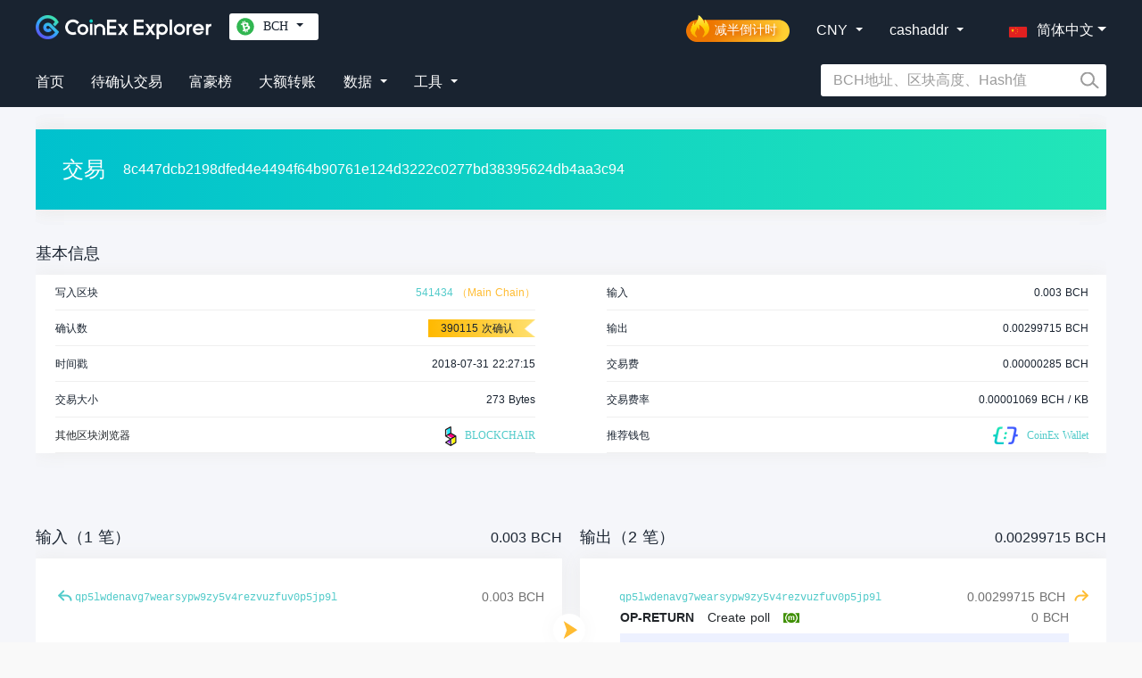

--- FILE ---
content_type: text/css; charset=UTF-8
request_url: https://explorer.coinex.com/_nuxt/css/3167cab.css
body_size: 5823
content:
@media only screen and (max-width:767px){.hidden-xs-only[data-v-34d9c234]{display:none!important}}@media only screen and (min-width:768px){.hidden-sm-and-up[data-v-34d9c234]{display:none!important}}@media only screen and (min-width:768px) and (max-width:991px){.hidden-sm-only[data-v-34d9c234]{display:none!important}}@media only screen and (max-width:991px){.hidden-sm-and-down[data-v-34d9c234]{display:none!important}}@media only screen and (min-width:992px){.hidden-md-and-up[data-v-34d9c234]{display:none!important}}@media only screen and (min-width:992px) and (max-width:1199px){.hidden-md-only[data-v-34d9c234]{display:none!important}}@media only screen and (max-width:1199px){.hidden-md-and-down[data-v-34d9c234]{display:none!important}}@media only screen and (min-width:1200px){.hidden-lg-and-up[data-v-34d9c234]{display:none!important}}@media only screen and (min-width:1200px) and (max-width:1919px){.hidden-lg-only[data-v-34d9c234]{display:none!important}}@media only screen and (max-width:1919px){.hidden-lg-and-down[data-v-34d9c234]{display:none!important}}@media only screen and (min-width:1920px){.hidden-xl-only[data-v-34d9c234]{display:none!important}}.vtable[data-v-34d9c234]{width:100%;text-align:center;padding:0;font-size:12px;margin-bottom:0}.vtable.noheader thead[data-v-34d9c234]{display:none}.vtable tr[data-v-34d9c234]{height:39px;line-height:39px;padding:0;border-bottom:1px solid #efefef}.vtable tbody td[data-v-34d9c234],.vtable thead th[data-v-34d9c234]{padding:0;border:none}.vtable td[data-v-34d9c234]{color:#6f6f6f}.vsection[data-v-34d9c234]{padding:0;font-size:12px;width:100%;margin-bottom:0}.vsection .item[data-v-34d9c234]{height:40px;line-height:40px;padding:0 19px}.vsection .item[data-v-34d9c234],.vsection .item_m[data-v-34d9c234]{display:flex;justify-content:space-between;align-items:center;border-bottom:1px solid #efefef}.vsection .item_m[data-v-34d9c234]{grid-column-gap:5px;-moz-column-gap:5px;column-gap:5px;height:50px;padding:0 16px}.vsection .item_left[data-v-34d9c234]{flex:1}.vsection .item_right[data-v-34d9c234]{flex:1;text-align:right}.vsection .text[data-v-34d9c234],.vtable .text[data-v-34d9c234]{color:#6f6f6f}.vsection .text2[data-v-34d9c234],.vtable .text2[data-v-34d9c234]{color:#192330}.vsection .text3[data-v-34d9c234],.vtable .text3[data-v-34d9c234]{color:#00bbc4;font-family:PingFangSC-Regular;font-weight:400}.vsection .text4[data-v-34d9c234],.vtable .text4[data-v-34d9c234]{color:#52cbca}.vsection .strong[data-v-34d9c234],.vtable .strong[data-v-34d9c234]{font-weight:500}.breadcrumb[data-v-34d9c234]{margin-top:20px;margin-bottom:20px;background-color:transparent;padding:0}.breadcrumb-item a[data-v-34d9c234],.breadcrumb-item span[data-v-34d9c234]{font-size:14px;font-weight:400;line-height:1.71;letter-spacing:normal;color:#6f6f6f}.breadcrumb-item+.breadcrumb-item[data-v-34d9c234]:before{display:inline-block;content:">"}.breadcrumb-item.active span[data-v-34d9c234]{color:#192330}.nav-tabs[data-v-34d9c234]{position:relative;border-bottom:1px solid #efefef}.nav-tabs .more[data-v-34d9c234]{position:absolute;right:0;height:40px}.nav-tabs .more-link[data-v-34d9c234]{color:#52cbca;font-size:14px;line-height:40px}.nav-tabs .nav-item[data-v-34d9c234]{position:relative;min-width:60px;height:40px;line-height:40px}.nav-tabs .nav-link[data-v-34d9c234]{position:relative;font-size:12px;color:#192330;text-align:center;padding-top:0;padding-bottom:0;border:none}.nav-tabs .nav-link.active[data-v-34d9c234]{background:none!important;border:none!important}.nav-tabs .nav-link.active[data-v-34d9c234]:after{position:absolute;display:block;content:"";left:0;right:0;bottom:0;height:2px;border-radius:100px;background-image:linear-gradient(270deg,#22e6b8,#00c1ce)}.pagination[data-v-34d9c234]{margin-bottom:0}.pagination .page-item[data-v-34d9c234]{position:relative;margin:0 6px;min-width:14px}.pagination .page-item[data-v-34d9c234]:first-child{margin-right:15px}.pagination .page-item[data-v-34d9c234]:last-child{margin-right:0;margin-left:15px}.pagination .page-item.disabled[data-v-34d9c234]{opacity:1!important}.pagination .page-item.active[data-v-34d9c234]:after{content:"";position:absolute;bottom:0;left:2.5px;right:2.5px;height:2px;background-image:linear-gradient(270deg,#22e6b8,#00c1ce)}.pagination .page-item .page-link[data-v-34d9c234]{font-size:12px;text-align:center;line-height:20px;color:#6f6f6f;padding:0;border:none!important;background:none!important}.pagination .page-item .page-link.active[data-v-34d9c234]{color:#192330}.pagination .page-item .page-link.active[data-v-34d9c234]:focus{box-shadow:none!important}.markdown-body[data-v-34d9c234]{font-family:-apple-system,BlinkMacSystemFont,Segoe UI,Helvetica,Arial,sans-serif,Apple Color Emoji,Segoe UI Emoji,Segoe UI Symbol;font-size:16px;line-height:1.5;word-wrap:break-word;padding:45px;border:0;border-radius:0;background-color:#fff;color:#24292e}.markdown-body[data-v-34d9c234]:after,.markdown-body[data-v-34d9c234]:before{display:table;content:""}.markdown-body[data-v-34d9c234]:after{clear:both}.markdown-body[data-v-34d9c234]>:first-child{margin-top:0!important}.markdown-body[data-v-34d9c234]>:last-child{margin-bottom:0!important}.markdown-body a[data-v-34d9c234]:not([href]){color:inherit;text-decoration:none}.markdown-body .absent[data-v-34d9c234]{color:#cb2431}.markdown-body .anchor[data-v-34d9c234]{float:left;padding-right:4px;margin-left:-20px;line-height:1}.markdown-body .anchor[data-v-34d9c234]:focus{outline:none}.markdown-body blockquote[data-v-34d9c234],.markdown-body dl[data-v-34d9c234],.markdown-body ol[data-v-34d9c234],.markdown-body p[data-v-34d9c234],.markdown-body pre[data-v-34d9c234],.markdown-body table[data-v-34d9c234],.markdown-body ul[data-v-34d9c234]{margin-top:0;margin-bottom:16px}.markdown-body hr[data-v-34d9c234]{height:.25em;padding:0;margin:24px 0;background-color:#e1e4e8;border:0}.markdown-body blockquote[data-v-34d9c234]{padding:0 1em;color:#6a737d;border-left:.25em solid #dfe2e5}.markdown-body blockquote[data-v-34d9c234]>:first-child{margin-top:0}.markdown-body blockquote[data-v-34d9c234]>:last-child{margin-bottom:0}.markdown-body kbd[data-v-34d9c234]{display:inline-block;padding:3px 5px;font-size:11px;line-height:10px;color:#444d56;vertical-align:middle;background-color:#fafbfc;border:1px solid #c6cbd1;border-bottom-color:#959da5;border-radius:3px;box-shadow:inset 0 -1px 0 #959da5}.markdown-body h1[data-v-34d9c234],.markdown-body h2[data-v-34d9c234],.markdown-body h3[data-v-34d9c234],.markdown-body h4[data-v-34d9c234],.markdown-body h5[data-v-34d9c234],.markdown-body h6[data-v-34d9c234]{margin-top:24px;margin-bottom:16px;font-weight:600;line-height:1.25}.markdown-body h1 .octicon-link[data-v-34d9c234],.markdown-body h2 .octicon-link[data-v-34d9c234],.markdown-body h3 .octicon-link[data-v-34d9c234],.markdown-body h4 .octicon-link[data-v-34d9c234],.markdown-body h5 .octicon-link[data-v-34d9c234],.markdown-body h6 .octicon-link[data-v-34d9c234]{color:#1b1f23;vertical-align:middle;visibility:hidden}.markdown-body h1:hover .anchor[data-v-34d9c234],.markdown-body h2:hover .anchor[data-v-34d9c234],.markdown-body h3:hover .anchor[data-v-34d9c234],.markdown-body h4:hover .anchor[data-v-34d9c234],.markdown-body h5:hover .anchor[data-v-34d9c234],.markdown-body h6:hover .anchor[data-v-34d9c234]{text-decoration:none}.markdown-body h1:hover .anchor .octicon-link[data-v-34d9c234],.markdown-body h2:hover .anchor .octicon-link[data-v-34d9c234],.markdown-body h3:hover .anchor .octicon-link[data-v-34d9c234],.markdown-body h4:hover .anchor .octicon-link[data-v-34d9c234],.markdown-body h5:hover .anchor .octicon-link[data-v-34d9c234],.markdown-body h6:hover .anchor .octicon-link[data-v-34d9c234]{visibility:visible}.markdown-body h1 code[data-v-34d9c234],.markdown-body h1 tt[data-v-34d9c234],.markdown-body h2 code[data-v-34d9c234],.markdown-body h2 tt[data-v-34d9c234],.markdown-body h3 code[data-v-34d9c234],.markdown-body h3 tt[data-v-34d9c234],.markdown-body h4 code[data-v-34d9c234],.markdown-body h4 tt[data-v-34d9c234],.markdown-body h5 code[data-v-34d9c234],.markdown-body h5 tt[data-v-34d9c234],.markdown-body h6 code[data-v-34d9c234],.markdown-body h6 tt[data-v-34d9c234]{font-size:inherit}.markdown-body h1[data-v-34d9c234]{font-size:2em}.markdown-body h1[data-v-34d9c234],.markdown-body h2[data-v-34d9c234]{padding-bottom:.3em;border-bottom:1px solid #eaecef}.markdown-body h2[data-v-34d9c234]{font-size:1.5em}.markdown-body h3[data-v-34d9c234]{font-size:1.25em}.markdown-body h4[data-v-34d9c234]{font-size:1em}.markdown-body h5[data-v-34d9c234]{font-size:.875em}.markdown-body h6[data-v-34d9c234]{font-size:.85em;color:#6a737d}.markdown-body ol[data-v-34d9c234],.markdown-body ul[data-v-34d9c234]{padding-left:2em}.markdown-body ol.no-list[data-v-34d9c234],.markdown-body ul.no-list[data-v-34d9c234]{padding:0;list-style-type:none}.markdown-body ol ol[data-v-34d9c234],.markdown-body ol ul[data-v-34d9c234],.markdown-body ul ol[data-v-34d9c234],.markdown-body ul ul[data-v-34d9c234]{margin-top:0;margin-bottom:0}.markdown-body li[data-v-34d9c234]{word-wrap:break-all}.markdown-body li>p[data-v-34d9c234]{margin-top:16px}.markdown-body li+li[data-v-34d9c234]{margin-top:.25em}.markdown-body dl[data-v-34d9c234]{padding:0}.markdown-body dl dt[data-v-34d9c234]{padding:0;margin-top:16px;font-size:1em;font-style:italic;font-weight:600}.markdown-body dl dd[data-v-34d9c234]{padding:0 16px;margin-bottom:16px}.markdown-body table[data-v-34d9c234]{display:block;width:100%;overflow:auto}.markdown-body table th[data-v-34d9c234]{font-weight:600}.markdown-body table td[data-v-34d9c234],.markdown-body table th[data-v-34d9c234]{padding:6px 13px;border:1px solid #dfe2e5}.markdown-body table tr[data-v-34d9c234]{background-color:#fff;border-top:1px solid #c6cbd1}.markdown-body table tr[data-v-34d9c234]:nth-child(2n){background-color:#f6f8fa}.markdown-body table img[data-v-34d9c234]{background-color:transparent}.markdown-body img[data-v-34d9c234]{max-width:100%;box-sizing:content-box;background-color:#fff}.markdown-body img[align=right][data-v-34d9c234]{padding-left:20px}.markdown-body img[align=left][data-v-34d9c234]{padding-right:20px}.markdown-body .emoji[data-v-34d9c234]{max-width:none;vertical-align:text-top;background-color:transparent}.markdown-body span.frame[data-v-34d9c234]{display:block;overflow:hidden}.markdown-body span.frame>span[data-v-34d9c234]{display:block;float:left;width:auto;padding:7px;margin:13px 0 0;overflow:hidden;border:1px solid #dfe2e5}.markdown-body span.frame span img[data-v-34d9c234]{display:block;float:left}.markdown-body span.frame span span[data-v-34d9c234]{display:block;padding:5px 0 0;clear:both;color:#24292e}.markdown-body span.align-center[data-v-34d9c234]{display:block;overflow:hidden;clear:both}.markdown-body span.align-center>span[data-v-34d9c234]{display:block;margin:13px auto 0;overflow:hidden;text-align:center}.markdown-body span.align-center span img[data-v-34d9c234]{margin:0 auto;text-align:center}.markdown-body span.align-right[data-v-34d9c234]{display:block;overflow:hidden;clear:both}.markdown-body span.align-right>span[data-v-34d9c234]{display:block;margin:13px 0 0;overflow:hidden;text-align:right}.markdown-body span.align-right span img[data-v-34d9c234]{margin:0;text-align:right}.markdown-body span.float-left[data-v-34d9c234]{display:block;float:left;margin-right:13px;overflow:hidden}.markdown-body span.float-left span[data-v-34d9c234]{margin:13px 0 0}.markdown-body span.float-right[data-v-34d9c234]{display:block;float:right;margin-left:13px;overflow:hidden}.markdown-body span.float-right>span[data-v-34d9c234]{display:block;margin:13px auto 0;overflow:hidden;text-align:right}.markdown-body code[data-v-34d9c234],.markdown-body tt[data-v-34d9c234]{padding:.2em .4em;margin:0;font-size:85%;background-color:rgba(27,31,35,.05);border-radius:3px}.markdown-body code br[data-v-34d9c234],.markdown-body tt br[data-v-34d9c234]{display:none}.markdown-body del code[data-v-34d9c234]{text-decoration:inherit}.markdown-body pre[data-v-34d9c234]{word-wrap:normal}.markdown-body pre>code[data-v-34d9c234]{padding:0;margin:0;font-size:100%;word-break:normal;white-space:pre;background:transparent;border:0}.markdown-body .highlight[data-v-34d9c234]{margin-bottom:16px}.markdown-body .highlight pre[data-v-34d9c234]{margin-bottom:0;word-break:normal}.markdown-body .highlight pre[data-v-34d9c234],.markdown-body pre[data-v-34d9c234]{padding:16px;overflow:auto;font-size:85%;line-height:1.45;background-color:#f6f8fa;border-radius:3px}.markdown-body pre code[data-v-34d9c234],.markdown-body pre tt[data-v-34d9c234]{display:inline;max-width:auto;padding:0;margin:0;overflow:visible;line-height:inherit;word-wrap:normal;background-color:transparent;border:0}.markdown-body .csv-data td[data-v-34d9c234],.markdown-body .csv-data th[data-v-34d9c234]{padding:5px;overflow:hidden;font-size:12px;line-height:1;text-align:left;white-space:nowrap}.markdown-body .csv-data .blob-num[data-v-34d9c234]{padding:10px 8px 9px;text-align:right;background:#fff;border:0}.markdown-body .csv-data tr[data-v-34d9c234]{border-top:0}.markdown-body .csv-data th[data-v-34d9c234]{font-weight:600;background:#f6f8fa;border-top:0}[data-v-34d9c234]{outline:none}body[data-v-34d9c234],html[data-v-34d9c234]{font-family:-apple-system,Helvetica Neue,Arial,PingFangSC-Regular,PingFang SC,Microsoft YaHei,sans-serif;word-spacing:1px;-ms-text-size-adjust:100%;-webkit-text-size-adjust:100%;-moz-osx-font-smoothing:grayscale;box-sizing:border-box;font-size:14px;min-height:100%;height:100%;-webkit-font-smoothing:antialiased}body[data-v-34d9c234]{background-color:#f9f9f9}[data-v-34d9c234],[data-v-34d9c234]:after,[data-v-34d9c234]:before{box-sizing:border-box;margin:0}#__layout[data-v-34d9c234],#__nuxt[data-v-34d9c234]{min-height:100%;height:100%}section.el-container[data-v-34d9c234]{min-height:100%}p[data-v-34d9c234]{margin-bottom:0}a[data-v-34d9c234]:hover{text-decoration:none}ul[data-v-34d9c234]{list-style:none}.vicon[data-v-34d9c234]{font-size:0;vertical-align:middle;display:inline-block;text-indent:-9999px}.vcontainer[data-v-34d9c234]{width:100%;margin-left:auto;margin-right:auto;overflow:hidden}[data-v-34d9c234]:focus{outline:none}.vcontainer[data-v-34d9c234]{width:1200px}.page[data-v-34d9c234]{padding-top:0;padding-bottom:135px;background:#f5f6fa}.page .header[data-v-34d9c234]{margin-top:36px}.page .panel-header[data-v-34d9c234]{padding:0;margin:36px auto 10px}.page .breadcrumb[data-v-34d9c234]{margin-top:36px}@media (max-width:1200px){.vcontainer[data-v-34d9c234]{width:100%;padding:0}.page[data-v-34d9c234]{padding-top:0;padding-bottom:50px}.page .header[data-v-34d9c234]{margin-top:0}.page .panel-header[data-v-34d9c234]{padding:0 12px;margin:36px auto 10px}.mobile-padding[data-v-34d9c234]{padding:0 12px}}.vrow[data-v-34d9c234]{display:flex;margin-right:-15px;margin-left:-15px}.vcol-1[data-v-34d9c234],.vcol-2[data-v-34d9c234],.vcol-3[data-v-34d9c234],.vcol-4[data-v-34d9c234],.vcol-5[data-v-34d9c234],.vcol-6[data-v-34d9c234],.vcol-7[data-v-34d9c234],.vcol-8[data-v-34d9c234],.vcol-9[data-v-34d9c234],.vcol-10[data-v-34d9c234],.vcol-11[data-v-34d9c234],.vcol-12[data-v-34d9c234]{padding-right:15px;padding-left:15px}.vcol-1[data-v-34d9c234]{flex:0 0 8.333333%;max-width:8.333333%}.vcol-2[data-v-34d9c234]{flex:0 0 16.666667%;max-width:16.666667%}.vcol-3[data-v-34d9c234]{flex:0 0 25%;max-width:25%}.vcol-4[data-v-34d9c234]{flex:0 0 33.333333%;max-width:33.333333%}.vcol-5[data-v-34d9c234]{flex:0 0 41.666667%;max-width:41.666667%}.vcol-6[data-v-34d9c234]{flex:0 0 50%;max-width:50%}.vcol-7[data-v-34d9c234]{flex:0 0 58.333333%;max-width:58.333333%}.vcol-8[data-v-34d9c234]{flex:0 0 66.666667%;max-width:66.666667%}.vcol-9[data-v-34d9c234]{flex:0 0 75%;max-width:75%}.vcol-10[data-v-34d9c234]{flex:0 0 83.333333%;max-width:83.333333%}.vcol-11[data-v-34d9c234]{flex:0 0 91.666667%;max-width:91.666667%}.vcol-12[data-v-34d9c234]{flex:0 0 100%;max-width:100%}.vfs-12[data-v-34d9c234]{font-size:12px!important}.vfs-14[data-v-34d9c234]{font-size:14px!important}.vfs-16[data-v-34d9c234]{font-size:16px!important}.vfs-18[data-v-34d9c234]{font-size:18px!important}.vfs-20[data-v-34d9c234]{font-size:20px!important}.vfs-24[data-v-34d9c234]{font-size:24px!important}.vfw-500[data-v-34d9c234]{font-weight:500!important}.vfw-300[data-v-34d9c234]{font-weight:300!important}.vta-center[data-v-34d9c234]{text-align:center}.vmt-0[data-v-34d9c234]{margin-top:0!important}.vmb-38[data-v-34d9c234]{margin-bottom:38px!important}.vml-30[data-v-34d9c234]{margin-left:30px!important}.vmr-30[data-v-34d9c234]{margin-right:30px!important}.vpl-40[data-v-34d9c234]{padding-left:40px!important}.vpr-40[data-v-34d9c234]{padding-right:40px!important}.vpl-5[data-v-34d9c234]{padding-left:5px!important}.vp-0[data-v-34d9c234]{padding:0!important}.vpb-12[data-v-34d9c234]{padding-bottom:12px!important}.vpb-20[data-v-34d9c234]{padding-bottom:20px!important}.vpt-12[data-v-34d9c234],.vpt-20[data-v-34d9c234]{padding-top:12px!important}.vshadow[data-v-34d9c234]{background-color:#fff;box-shadow:0 0 20px 0 #ececec}.volor-00b275[data-v-34d9c234]{color:#00b275}.volor-e45555[data-v-34d9c234]{color:#e5136d}.vcolor-52cbca[data-v-34d9c234]{color:#52cbca!important}.vcolor-192330[data-v-34d9c234]{color:#192330!important}.vcolor-ffbc32[data-v-34d9c234]{color:#ffbc32!important}.vcolor-6f6f6f[data-v-34d9c234]{color:#6f6f6f!important}.vcolor-f6a623[data-v-34d9c234]{color:#f6a623!important}.vcolor-d0011b[data-v-34d9c234]{color:#d0011b!important}.vcolor-9b9b9b[data-v-34d9c234]{color:#9b9b9b}.vcolor-00b275[data-v-34d9c234]{color:#00b275}.vcolor-08cfcc[data-v-34d9c234]{color:#08cfcc}.vborder-b[data-v-34d9c234]{border-bottom:1px solid #efefef!important}.vfloat-l[data-v-34d9c234]{float:left!important}.vfloat-r[data-v-34d9c234]{float:right!important}.vflex[data-v-34d9c234]{display:flex!important}.vflex-between-center[data-v-34d9c234]{justify-content:space-between!important}.vflex-between-center[data-v-34d9c234],.vflex-center-center[data-v-34d9c234]{display:flex!important;align-items:center!important}.vflex-center-center[data-v-34d9c234]{justify-content:center!important}.vtext-monospace[data-v-34d9c234]{font-family:Droid Sans Mono,Menlo,Monaco,Consolas,Courier New,monospace}.vtable tbody td[data-v-34d9c234],.vtable thead th[data-v-34d9c234]{text-align:right;padding-right:15px}.vtable thead th[data-v-34d9c234]{color:#000d36}.vtable tbody td[data-v-34d9c234]{color:#696a7a}.tex-left[data-v-34d9c234]{text-align:left!important;padding-left:15px!important}.mar-right[data-v-34d9c234]{padding-right:95px!important}.block-size-text[data-v-34d9c234]{display:inline-block;text-align:right;padding-right:15px;width:100%}.block-size-left[data-v-34d9c234]{display:inline-block;text-align:left;padding-left:15px;width:100%}.td-mar-right[data-v-34d9c234]{padding-right:80px;width:100%}.td-mar-right60[data-v-34d9c234]{padding-right:60px;width:100%}.tex-address[data-v-34d9c234]{text-align:left!important;padding-left:15px!important}@media (max-width:576px){.vtable tbody td[data-v-34d9c234],.vtable thead th[data-v-34d9c234]{text-align:right;padding-right:2px;max-width:150px}.tex-address[data-v-34d9c234]{text-align:left!important;padding-left:15px!important;max-width:100px!important}.mar-right[data-v-34d9c234]{padding-right:25px!important}.td-mar-right60[data-v-34d9c234],.td-mar-right[data-v-34d9c234]{padding-right:10px;width:100%}.block-size-left[data-v-34d9c234]{display:inline-block;text-align:left;padding-left:8px;width:100%}.tex-left[data-v-34d9c234]{text-align:left!important;padding-left:5px!important}}.tex-cen[data-v-34d9c234]{text-align:center!important}.collapsed-padding[data-v-34d9c234]:first-child{padding-right:5px}.collapsed-padding[data-v-34d9c234]:last-child{padding-left:5px}.font-hash-content[data-v-34d9c234]{font-size:12px}.font-hash-content[data-v-34d9c234],.font-hash-title[data-v-34d9c234]{font-weight:500;color:#52cbca;font-family:Droid Sans Mono,Menlo,Monaco,Consolas,Courier New,monospace}.font-hash-title[data-v-34d9c234]{font-size:16px}.font-coin-content[data-v-34d9c234]{color:#6f6f6f;font-size:14px;font-weight:500}.font-coin-title[data-v-34d9c234]{font-size:16px;font-weight:500;color:#192330}.font-coinbase[data-v-34d9c234]{font-size:18px;color:#ffbc32}.font-info-title[data-v-34d9c234]{font-size:18px;color:#192330}@media (max-width:1200px){body[data-v-34d9c234]{font-size:12px}.font-hash-title[data-v-34d9c234]{font-size:16px}.font-coin-title[data-v-34d9c234]{font-size:14px}.font-coin-content[data-v-34d9c234],.font-coinbase[data-v-34d9c234],.font-hash-content[data-v-34d9c234]{font-size:12px}}.tooltip.bs-tooltip-top .arrow[data-v-34d9c234]:after,.tooltip.bs-tooltip-top .arrow[data-v-34d9c234]:before{border-top-color:#fdf5e6}.tooltip.bs-tooltip-right .arrow[data-v-34d9c234]:after,.tooltip.bs-tooltip-right .arrow[data-v-34d9c234]:before{border-right-color:#fdf5e6}.tooltip.bs-tooltip-bottom .arrow[data-v-34d9c234]:after,.tooltip.bs-tooltip-bottom .arrow[data-v-34d9c234]:before{border-bottom-color:#fdf5e6}.tooltip.bs-tooltip-left .arrow[data-v-34d9c234]:after,.tooltip.bs-tooltip-left .arrow[data-v-34d9c234]:before{border-left-color:#fdf5e6}.tooltip-inner[data-v-34d9c234]{max-width:280px;padding:15px;border-radius:4px;background-color:#fdf5e6;color:#000;text-align:left;box-shadow:4px 4px 8px 0 #e9e9e9}.panel[data-v-34d9c234]{padding-top:9px;display:flex}.panel-chart[data-v-34d9c234]{margin-top:10px;height:449px;background-color:transparent;padding:0}.panel-chart .panel-chart-inner[data-v-34d9c234]{background-color:#fff;width:100%;height:100%}.panel-table[data-v-34d9c234]{margin-top:10px;padding-left:5px;padding-right:0}.panel-table .table-inner[data-v-34d9c234]{height:450px;overflow:auto;max-width:100%}.panel-table .table-inner .vtable[data-v-34d9c234]{margin-top:0}.table-tip[data-v-34d9c234]{font-size:12px;color:#6f6f6f;margin-top:10px;margin-bottom:0}@media (max-width:1200px){.table-tip[data-v-34d9c234]{padding:0 20px}.panel[data-v-34d9c234]{padding-bottom:30px}.panel-chart[data-v-34d9c234],.panel-table[data-v-34d9c234]{padding:0 15px}.panel-table[data-v-34d9c234]{margin-top:10px}.panel-table .table-inner[data-v-34d9c234]{height:auto}}@media only screen and (max-width:767px){.hidden-xs-only[data-v-5260bb54]{display:none!important}}@media only screen and (min-width:768px){.hidden-sm-and-up[data-v-5260bb54]{display:none!important}}@media only screen and (min-width:768px) and (max-width:991px){.hidden-sm-only[data-v-5260bb54]{display:none!important}}@media only screen and (max-width:991px){.hidden-sm-and-down[data-v-5260bb54]{display:none!important}}@media only screen and (min-width:992px){.hidden-md-and-up[data-v-5260bb54]{display:none!important}}@media only screen and (min-width:992px) and (max-width:1199px){.hidden-md-only[data-v-5260bb54]{display:none!important}}@media only screen and (max-width:1199px){.hidden-md-and-down[data-v-5260bb54]{display:none!important}}@media only screen and (min-width:1200px){.hidden-lg-and-up[data-v-5260bb54]{display:none!important}}@media only screen and (min-width:1200px) and (max-width:1919px){.hidden-lg-only[data-v-5260bb54]{display:none!important}}@media only screen and (max-width:1919px){.hidden-lg-and-down[data-v-5260bb54]{display:none!important}}@media only screen and (min-width:1920px){.hidden-xl-only[data-v-5260bb54]{display:none!important}}.vtable[data-v-5260bb54]{width:100%;text-align:center;padding:0;font-size:12px;margin-bottom:0}.vtable.noheader thead[data-v-5260bb54]{display:none}.vtable tr[data-v-5260bb54]{height:39px;line-height:39px;padding:0;border-bottom:1px solid #efefef}.vtable tbody td[data-v-5260bb54],.vtable thead th[data-v-5260bb54]{padding:0;border:none}.vtable td[data-v-5260bb54]{color:#6f6f6f}.vsection[data-v-5260bb54]{padding:0;font-size:12px;width:100%;margin-bottom:0}.vsection .item[data-v-5260bb54]{height:40px;line-height:40px;padding:0 19px}.vsection .item[data-v-5260bb54],.vsection .item_m[data-v-5260bb54]{display:flex;justify-content:space-between;align-items:center;border-bottom:1px solid #efefef}.vsection .item_m[data-v-5260bb54]{grid-column-gap:5px;-moz-column-gap:5px;column-gap:5px;height:50px;padding:0 16px}.vsection .item_left[data-v-5260bb54]{flex:1}.vsection .item_right[data-v-5260bb54]{flex:1;text-align:right}.vsection .text[data-v-5260bb54],.vtable .text[data-v-5260bb54]{color:#6f6f6f}.vsection .text2[data-v-5260bb54],.vtable .text2[data-v-5260bb54]{color:#192330}.vsection .text3[data-v-5260bb54],.vtable .text3[data-v-5260bb54]{color:#00bbc4;font-family:PingFangSC-Regular;font-weight:400}.vsection .text4[data-v-5260bb54],.vtable .text4[data-v-5260bb54]{color:#52cbca}.vsection .strong[data-v-5260bb54],.vtable .strong[data-v-5260bb54]{font-weight:500}.breadcrumb[data-v-5260bb54]{margin-top:20px;margin-bottom:20px;background-color:transparent;padding:0}.breadcrumb-item a[data-v-5260bb54],.breadcrumb-item span[data-v-5260bb54]{font-size:14px;font-weight:400;line-height:1.71;letter-spacing:normal;color:#6f6f6f}.breadcrumb-item+.breadcrumb-item[data-v-5260bb54]:before{display:inline-block;content:">"}.breadcrumb-item.active span[data-v-5260bb54]{color:#192330}.nav-tabs[data-v-5260bb54]{position:relative;border-bottom:1px solid #efefef}.nav-tabs .more[data-v-5260bb54]{position:absolute;right:0;height:40px}.nav-tabs .more-link[data-v-5260bb54]{color:#52cbca;font-size:14px;line-height:40px}.nav-tabs .nav-item[data-v-5260bb54]{position:relative;min-width:60px;height:40px;line-height:40px}.nav-tabs .nav-link[data-v-5260bb54]{position:relative;font-size:12px;color:#192330;text-align:center;padding-top:0;padding-bottom:0;border:none}.nav-tabs .nav-link.active[data-v-5260bb54]{background:none!important;border:none!important}.nav-tabs .nav-link.active[data-v-5260bb54]:after{position:absolute;display:block;content:"";left:0;right:0;bottom:0;height:2px;border-radius:100px;background-image:linear-gradient(270deg,#22e6b8,#00c1ce)}.pagination[data-v-5260bb54]{margin-bottom:0}.pagination .page-item[data-v-5260bb54]{position:relative;margin:0 6px;min-width:14px}.pagination .page-item[data-v-5260bb54]:first-child{margin-right:15px}.pagination .page-item[data-v-5260bb54]:last-child{margin-right:0;margin-left:15px}.pagination .page-item.disabled[data-v-5260bb54]{opacity:1!important}.pagination .page-item.active[data-v-5260bb54]:after{content:"";position:absolute;bottom:0;left:2.5px;right:2.5px;height:2px;background-image:linear-gradient(270deg,#22e6b8,#00c1ce)}.pagination .page-item .page-link[data-v-5260bb54]{font-size:12px;text-align:center;line-height:20px;color:#6f6f6f;padding:0;border:none!important;background:none!important}.pagination .page-item .page-link.active[data-v-5260bb54]{color:#192330}.pagination .page-item .page-link.active[data-v-5260bb54]:focus{box-shadow:none!important}.markdown-body[data-v-5260bb54]{font-family:-apple-system,BlinkMacSystemFont,Segoe UI,Helvetica,Arial,sans-serif,Apple Color Emoji,Segoe UI Emoji,Segoe UI Symbol;font-size:16px;line-height:1.5;word-wrap:break-word;padding:45px;border:0;border-radius:0;background-color:#fff;color:#24292e}.markdown-body[data-v-5260bb54]:after,.markdown-body[data-v-5260bb54]:before{display:table;content:""}.markdown-body[data-v-5260bb54]:after{clear:both}.markdown-body[data-v-5260bb54]>:first-child{margin-top:0!important}.markdown-body[data-v-5260bb54]>:last-child{margin-bottom:0!important}.markdown-body a[data-v-5260bb54]:not([href]){color:inherit;text-decoration:none}.markdown-body .absent[data-v-5260bb54]{color:#cb2431}.markdown-body .anchor[data-v-5260bb54]{float:left;padding-right:4px;margin-left:-20px;line-height:1}.markdown-body .anchor[data-v-5260bb54]:focus{outline:none}.markdown-body blockquote[data-v-5260bb54],.markdown-body dl[data-v-5260bb54],.markdown-body ol[data-v-5260bb54],.markdown-body p[data-v-5260bb54],.markdown-body pre[data-v-5260bb54],.markdown-body table[data-v-5260bb54],.markdown-body ul[data-v-5260bb54]{margin-top:0;margin-bottom:16px}.markdown-body hr[data-v-5260bb54]{height:.25em;padding:0;margin:24px 0;background-color:#e1e4e8;border:0}.markdown-body blockquote[data-v-5260bb54]{padding:0 1em;color:#6a737d;border-left:.25em solid #dfe2e5}.markdown-body blockquote[data-v-5260bb54]>:first-child{margin-top:0}.markdown-body blockquote[data-v-5260bb54]>:last-child{margin-bottom:0}.markdown-body kbd[data-v-5260bb54]{display:inline-block;padding:3px 5px;font-size:11px;line-height:10px;color:#444d56;vertical-align:middle;background-color:#fafbfc;border:1px solid #c6cbd1;border-bottom-color:#959da5;border-radius:3px;box-shadow:inset 0 -1px 0 #959da5}.markdown-body h1[data-v-5260bb54],.markdown-body h2[data-v-5260bb54],.markdown-body h3[data-v-5260bb54],.markdown-body h4[data-v-5260bb54],.markdown-body h5[data-v-5260bb54],.markdown-body h6[data-v-5260bb54]{margin-top:24px;margin-bottom:16px;font-weight:600;line-height:1.25}.markdown-body h1 .octicon-link[data-v-5260bb54],.markdown-body h2 .octicon-link[data-v-5260bb54],.markdown-body h3 .octicon-link[data-v-5260bb54],.markdown-body h4 .octicon-link[data-v-5260bb54],.markdown-body h5 .octicon-link[data-v-5260bb54],.markdown-body h6 .octicon-link[data-v-5260bb54]{color:#1b1f23;vertical-align:middle;visibility:hidden}.markdown-body h1:hover .anchor[data-v-5260bb54],.markdown-body h2:hover .anchor[data-v-5260bb54],.markdown-body h3:hover .anchor[data-v-5260bb54],.markdown-body h4:hover .anchor[data-v-5260bb54],.markdown-body h5:hover .anchor[data-v-5260bb54],.markdown-body h6:hover .anchor[data-v-5260bb54]{text-decoration:none}.markdown-body h1:hover .anchor .octicon-link[data-v-5260bb54],.markdown-body h2:hover .anchor .octicon-link[data-v-5260bb54],.markdown-body h3:hover .anchor .octicon-link[data-v-5260bb54],.markdown-body h4:hover .anchor .octicon-link[data-v-5260bb54],.markdown-body h5:hover .anchor .octicon-link[data-v-5260bb54],.markdown-body h6:hover .anchor .octicon-link[data-v-5260bb54]{visibility:visible}.markdown-body h1 code[data-v-5260bb54],.markdown-body h1 tt[data-v-5260bb54],.markdown-body h2 code[data-v-5260bb54],.markdown-body h2 tt[data-v-5260bb54],.markdown-body h3 code[data-v-5260bb54],.markdown-body h3 tt[data-v-5260bb54],.markdown-body h4 code[data-v-5260bb54],.markdown-body h4 tt[data-v-5260bb54],.markdown-body h5 code[data-v-5260bb54],.markdown-body h5 tt[data-v-5260bb54],.markdown-body h6 code[data-v-5260bb54],.markdown-body h6 tt[data-v-5260bb54]{font-size:inherit}.markdown-body h1[data-v-5260bb54]{font-size:2em}.markdown-body h1[data-v-5260bb54],.markdown-body h2[data-v-5260bb54]{padding-bottom:.3em;border-bottom:1px solid #eaecef}.markdown-body h2[data-v-5260bb54]{font-size:1.5em}.markdown-body h3[data-v-5260bb54]{font-size:1.25em}.markdown-body h4[data-v-5260bb54]{font-size:1em}.markdown-body h5[data-v-5260bb54]{font-size:.875em}.markdown-body h6[data-v-5260bb54]{font-size:.85em;color:#6a737d}.markdown-body ol[data-v-5260bb54],.markdown-body ul[data-v-5260bb54]{padding-left:2em}.markdown-body ol.no-list[data-v-5260bb54],.markdown-body ul.no-list[data-v-5260bb54]{padding:0;list-style-type:none}.markdown-body ol ol[data-v-5260bb54],.markdown-body ol ul[data-v-5260bb54],.markdown-body ul ol[data-v-5260bb54],.markdown-body ul ul[data-v-5260bb54]{margin-top:0;margin-bottom:0}.markdown-body li[data-v-5260bb54]{word-wrap:break-all}.markdown-body li>p[data-v-5260bb54]{margin-top:16px}.markdown-body li+li[data-v-5260bb54]{margin-top:.25em}.markdown-body dl[data-v-5260bb54]{padding:0}.markdown-body dl dt[data-v-5260bb54]{padding:0;margin-top:16px;font-size:1em;font-style:italic;font-weight:600}.markdown-body dl dd[data-v-5260bb54]{padding:0 16px;margin-bottom:16px}.markdown-body table[data-v-5260bb54]{display:block;width:100%;overflow:auto}.markdown-body table th[data-v-5260bb54]{font-weight:600}.markdown-body table td[data-v-5260bb54],.markdown-body table th[data-v-5260bb54]{padding:6px 13px;border:1px solid #dfe2e5}.markdown-body table tr[data-v-5260bb54]{background-color:#fff;border-top:1px solid #c6cbd1}.markdown-body table tr[data-v-5260bb54]:nth-child(2n){background-color:#f6f8fa}.markdown-body table img[data-v-5260bb54]{background-color:transparent}.markdown-body img[data-v-5260bb54]{max-width:100%;box-sizing:content-box;background-color:#fff}.markdown-body img[align=right][data-v-5260bb54]{padding-left:20px}.markdown-body img[align=left][data-v-5260bb54]{padding-right:20px}.markdown-body .emoji[data-v-5260bb54]{max-width:none;vertical-align:text-top;background-color:transparent}.markdown-body span.frame[data-v-5260bb54]{display:block;overflow:hidden}.markdown-body span.frame>span[data-v-5260bb54]{display:block;float:left;width:auto;padding:7px;margin:13px 0 0;overflow:hidden;border:1px solid #dfe2e5}.markdown-body span.frame span img[data-v-5260bb54]{display:block;float:left}.markdown-body span.frame span span[data-v-5260bb54]{display:block;padding:5px 0 0;clear:both;color:#24292e}.markdown-body span.align-center[data-v-5260bb54]{display:block;overflow:hidden;clear:both}.markdown-body span.align-center>span[data-v-5260bb54]{display:block;margin:13px auto 0;overflow:hidden;text-align:center}.markdown-body span.align-center span img[data-v-5260bb54]{margin:0 auto;text-align:center}.markdown-body span.align-right[data-v-5260bb54]{display:block;overflow:hidden;clear:both}.markdown-body span.align-right>span[data-v-5260bb54]{display:block;margin:13px 0 0;overflow:hidden;text-align:right}.markdown-body span.align-right span img[data-v-5260bb54]{margin:0;text-align:right}.markdown-body span.float-left[data-v-5260bb54]{display:block;float:left;margin-right:13px;overflow:hidden}.markdown-body span.float-left span[data-v-5260bb54]{margin:13px 0 0}.markdown-body span.float-right[data-v-5260bb54]{display:block;float:right;margin-left:13px;overflow:hidden}.markdown-body span.float-right>span[data-v-5260bb54]{display:block;margin:13px auto 0;overflow:hidden;text-align:right}.markdown-body code[data-v-5260bb54],.markdown-body tt[data-v-5260bb54]{padding:.2em .4em;margin:0;font-size:85%;background-color:rgba(27,31,35,.05);border-radius:3px}.markdown-body code br[data-v-5260bb54],.markdown-body tt br[data-v-5260bb54]{display:none}.markdown-body del code[data-v-5260bb54]{text-decoration:inherit}.markdown-body pre[data-v-5260bb54]{word-wrap:normal}.markdown-body pre>code[data-v-5260bb54]{padding:0;margin:0;font-size:100%;word-break:normal;white-space:pre;background:transparent;border:0}.markdown-body .highlight[data-v-5260bb54]{margin-bottom:16px}.markdown-body .highlight pre[data-v-5260bb54]{margin-bottom:0;word-break:normal}.markdown-body .highlight pre[data-v-5260bb54],.markdown-body pre[data-v-5260bb54]{padding:16px;overflow:auto;font-size:85%;line-height:1.45;background-color:#f6f8fa;border-radius:3px}.markdown-body pre code[data-v-5260bb54],.markdown-body pre tt[data-v-5260bb54]{display:inline;max-width:auto;padding:0;margin:0;overflow:visible;line-height:inherit;word-wrap:normal;background-color:transparent;border:0}.markdown-body .csv-data td[data-v-5260bb54],.markdown-body .csv-data th[data-v-5260bb54]{padding:5px;overflow:hidden;font-size:12px;line-height:1;text-align:left;white-space:nowrap}.markdown-body .csv-data .blob-num[data-v-5260bb54]{padding:10px 8px 9px;text-align:right;background:#fff;border:0}.markdown-body .csv-data tr[data-v-5260bb54]{border-top:0}.markdown-body .csv-data th[data-v-5260bb54]{font-weight:600;background:#f6f8fa;border-top:0}[data-v-5260bb54]{outline:none}body[data-v-5260bb54],html[data-v-5260bb54]{font-family:-apple-system,Helvetica Neue,Arial,PingFangSC-Regular,PingFang SC,Microsoft YaHei,sans-serif;word-spacing:1px;-ms-text-size-adjust:100%;-webkit-text-size-adjust:100%;-moz-osx-font-smoothing:grayscale;box-sizing:border-box;font-size:14px;min-height:100%;height:100%;-webkit-font-smoothing:antialiased}body[data-v-5260bb54]{background-color:#f9f9f9}[data-v-5260bb54],[data-v-5260bb54]:after,[data-v-5260bb54]:before{box-sizing:border-box;margin:0}#__layout[data-v-5260bb54],#__nuxt[data-v-5260bb54]{min-height:100%;height:100%}section.el-container[data-v-5260bb54]{min-height:100%}p[data-v-5260bb54]{margin-bottom:0}a[data-v-5260bb54]:hover{text-decoration:none}ul[data-v-5260bb54]{list-style:none}.vicon[data-v-5260bb54]{font-size:0;vertical-align:middle;display:inline-block;text-indent:-9999px}.vcontainer[data-v-5260bb54]{width:100%;margin-left:auto;margin-right:auto;overflow:hidden}[data-v-5260bb54]:focus{outline:none}.vcontainer[data-v-5260bb54]{width:1200px}.page[data-v-5260bb54]{padding-top:0;padding-bottom:135px;background:#f5f6fa}.page .header[data-v-5260bb54]{margin-top:36px}.page .panel-header[data-v-5260bb54]{padding:0;margin:36px auto 10px}.page .breadcrumb[data-v-5260bb54]{margin-top:36px}@media (max-width:1200px){.vcontainer[data-v-5260bb54]{width:100%;padding:0}.page[data-v-5260bb54]{padding-top:0;padding-bottom:50px}.page .header[data-v-5260bb54]{margin-top:0}.page .panel-header[data-v-5260bb54]{padding:0 12px;margin:36px auto 10px}.mobile-padding[data-v-5260bb54]{padding:0 12px}}.vrow[data-v-5260bb54]{display:flex;margin-right:-15px;margin-left:-15px}.vcol-1[data-v-5260bb54],.vcol-2[data-v-5260bb54],.vcol-3[data-v-5260bb54],.vcol-4[data-v-5260bb54],.vcol-5[data-v-5260bb54],.vcol-6[data-v-5260bb54],.vcol-7[data-v-5260bb54],.vcol-8[data-v-5260bb54],.vcol-9[data-v-5260bb54],.vcol-10[data-v-5260bb54],.vcol-11[data-v-5260bb54],.vcol-12[data-v-5260bb54]{padding-right:15px;padding-left:15px}.vcol-1[data-v-5260bb54]{flex:0 0 8.333333%;max-width:8.333333%}.vcol-2[data-v-5260bb54]{flex:0 0 16.666667%;max-width:16.666667%}.vcol-3[data-v-5260bb54]{flex:0 0 25%;max-width:25%}.vcol-4[data-v-5260bb54]{flex:0 0 33.333333%;max-width:33.333333%}.vcol-5[data-v-5260bb54]{flex:0 0 41.666667%;max-width:41.666667%}.vcol-6[data-v-5260bb54]{flex:0 0 50%;max-width:50%}.vcol-7[data-v-5260bb54]{flex:0 0 58.333333%;max-width:58.333333%}.vcol-8[data-v-5260bb54]{flex:0 0 66.666667%;max-width:66.666667%}.vcol-9[data-v-5260bb54]{flex:0 0 75%;max-width:75%}.vcol-10[data-v-5260bb54]{flex:0 0 83.333333%;max-width:83.333333%}.vcol-11[data-v-5260bb54]{flex:0 0 91.666667%;max-width:91.666667%}.vcol-12[data-v-5260bb54]{flex:0 0 100%;max-width:100%}.vfs-12[data-v-5260bb54]{font-size:12px!important}.vfs-14[data-v-5260bb54]{font-size:14px!important}.vfs-16[data-v-5260bb54]{font-size:16px!important}.vfs-18[data-v-5260bb54]{font-size:18px!important}.vfs-20[data-v-5260bb54]{font-size:20px!important}.vfs-24[data-v-5260bb54]{font-size:24px!important}.vfw-500[data-v-5260bb54]{font-weight:500!important}.vfw-300[data-v-5260bb54]{font-weight:300!important}.vta-center[data-v-5260bb54]{text-align:center}.vmt-0[data-v-5260bb54]{margin-top:0!important}.vmb-38[data-v-5260bb54]{margin-bottom:38px!important}.vml-30[data-v-5260bb54]{margin-left:30px!important}.vmr-30[data-v-5260bb54]{margin-right:30px!important}.vpl-40[data-v-5260bb54]{padding-left:40px!important}.vpr-40[data-v-5260bb54]{padding-right:40px!important}.vpl-5[data-v-5260bb54]{padding-left:5px!important}.vp-0[data-v-5260bb54]{padding:0!important}.vpb-12[data-v-5260bb54]{padding-bottom:12px!important}.vpb-20[data-v-5260bb54]{padding-bottom:20px!important}.vpt-12[data-v-5260bb54],.vpt-20[data-v-5260bb54]{padding-top:12px!important}.vshadow[data-v-5260bb54]{background-color:#fff;box-shadow:0 0 20px 0 #ececec}.volor-00b275[data-v-5260bb54]{color:#00b275}.volor-e45555[data-v-5260bb54]{color:#e5136d}.vcolor-52cbca[data-v-5260bb54]{color:#52cbca!important}.vcolor-192330[data-v-5260bb54]{color:#192330!important}.vcolor-ffbc32[data-v-5260bb54]{color:#ffbc32!important}.vcolor-6f6f6f[data-v-5260bb54]{color:#6f6f6f!important}.vcolor-f6a623[data-v-5260bb54]{color:#f6a623!important}.vcolor-d0011b[data-v-5260bb54]{color:#d0011b!important}.vcolor-9b9b9b[data-v-5260bb54]{color:#9b9b9b}.vcolor-00b275[data-v-5260bb54]{color:#00b275}.vcolor-08cfcc[data-v-5260bb54]{color:#08cfcc}.vborder-b[data-v-5260bb54]{border-bottom:1px solid #efefef!important}.vfloat-l[data-v-5260bb54]{float:left!important}.vfloat-r[data-v-5260bb54]{float:right!important}.vflex[data-v-5260bb54]{display:flex!important}.vflex-between-center[data-v-5260bb54]{justify-content:space-between!important}.vflex-between-center[data-v-5260bb54],.vflex-center-center[data-v-5260bb54]{display:flex!important;align-items:center!important}.vflex-center-center[data-v-5260bb54]{justify-content:center!important}.vtext-monospace[data-v-5260bb54]{font-family:Droid Sans Mono,Menlo,Monaco,Consolas,Courier New,monospace}.vtable tbody td[data-v-5260bb54],.vtable thead th[data-v-5260bb54]{text-align:right;padding-right:15px}.vtable thead th[data-v-5260bb54]{color:#000d36}.vtable tbody td[data-v-5260bb54]{color:#696a7a}.tex-left[data-v-5260bb54]{text-align:left!important;padding-left:15px!important}.mar-right[data-v-5260bb54]{padding-right:95px!important}.block-size-text[data-v-5260bb54]{display:inline-block;text-align:right;padding-right:15px;width:100%}.block-size-left[data-v-5260bb54]{display:inline-block;text-align:left;padding-left:15px;width:100%}.td-mar-right[data-v-5260bb54]{padding-right:80px;width:100%}.td-mar-right60[data-v-5260bb54]{padding-right:60px;width:100%}.tex-address[data-v-5260bb54]{text-align:left!important;padding-left:15px!important}@media (max-width:576px){.vtable tbody td[data-v-5260bb54],.vtable thead th[data-v-5260bb54]{text-align:right;padding-right:2px;max-width:150px}.tex-address[data-v-5260bb54]{text-align:left!important;padding-left:15px!important;max-width:100px!important}.mar-right[data-v-5260bb54]{padding-right:25px!important}.td-mar-right60[data-v-5260bb54],.td-mar-right[data-v-5260bb54]{padding-right:10px;width:100%}.block-size-left[data-v-5260bb54]{display:inline-block;text-align:left;padding-left:8px;width:100%}.tex-left[data-v-5260bb54]{text-align:left!important;padding-left:5px!important}}.tex-cen[data-v-5260bb54]{text-align:center!important}.collapsed-padding[data-v-5260bb54]:first-child{padding-right:5px}.collapsed-padding[data-v-5260bb54]:last-child{padding-left:5px}.font-hash-content[data-v-5260bb54]{font-size:12px}.font-hash-content[data-v-5260bb54],.font-hash-title[data-v-5260bb54]{font-weight:500;color:#52cbca;font-family:Droid Sans Mono,Menlo,Monaco,Consolas,Courier New,monospace}.font-hash-title[data-v-5260bb54]{font-size:16px}.font-coin-content[data-v-5260bb54]{color:#6f6f6f;font-size:14px;font-weight:500}.font-coin-title[data-v-5260bb54]{font-size:16px;font-weight:500;color:#192330}.font-coinbase[data-v-5260bb54]{font-size:18px;color:#ffbc32}.font-info-title[data-v-5260bb54]{font-size:18px;color:#192330}@media (max-width:1200px){body[data-v-5260bb54]{font-size:12px}.font-hash-title[data-v-5260bb54]{font-size:16px}.font-coin-title[data-v-5260bb54]{font-size:14px}.font-coin-content[data-v-5260bb54],.font-coinbase[data-v-5260bb54],.font-hash-content[data-v-5260bb54]{font-size:12px}}.tooltip.bs-tooltip-top .arrow[data-v-5260bb54]:after,.tooltip.bs-tooltip-top .arrow[data-v-5260bb54]:before{border-top-color:#fdf5e6}.tooltip.bs-tooltip-right .arrow[data-v-5260bb54]:after,.tooltip.bs-tooltip-right .arrow[data-v-5260bb54]:before{border-right-color:#fdf5e6}.tooltip.bs-tooltip-bottom .arrow[data-v-5260bb54]:after,.tooltip.bs-tooltip-bottom .arrow[data-v-5260bb54]:before{border-bottom-color:#fdf5e6}.tooltip.bs-tooltip-left .arrow[data-v-5260bb54]:after,.tooltip.bs-tooltip-left .arrow[data-v-5260bb54]:before{border-left-color:#fdf5e6}.tooltip-inner[data-v-5260bb54]{max-width:280px;padding:15px;border-radius:4px;background-color:#fdf5e6;color:#000;text-align:left;box-shadow:4px 4px 8px 0 #e9e9e9}.page .banner-container[data-v-5260bb54]{width:100%;height:90px;margin:20px auto 0;position:relative;cursor:pointer;background-image:url(/_nuxt/img/pc_banner.68c45c6.svg);background-size:cover;background-repeat:no-repeat}.page .banner-container.en[data-v-5260bb54]{background-image:url(/_nuxt/img/pc_banner-en.139c145.png)}.page .btn-out[data-v-5260bb54]{position:relative}.page .btn-out .close-outer[data-v-5260bb54]{padding:10px;display:inline-block;position:absolute;cursor:pointer;right:2px;top:-88px;height:48px}.page .btn-out .close-outer .close-btn[data-v-5260bb54]{width:28px;height:28px;display:inline-block;background-image:url(/_nuxt/img/close_btn.41baab5.svg);background-size:100% 100%;background-repeat:no-repeat}.page .panel-header[data-v-5260bb54]{margin-bottom:10px;font-size:18px;color:#192330}.page .panel-header a[data-v-5260bb54]{margin-top:4px;font-size:14px;color:#52cbca}.page .panel-header .left-test[data-v-5260bb54]{margin-left:10px;font-size:14px}.page .head-top[data-v-5260bb54]{margin:25px auto 10px;line-height:18px;height:18px}.page .panel-block tbody[data-v-5260bb54]{font-size:12px}.page .panel-block th.time-label[data-v-5260bb54]{text-align:left;display:block;padding-right:25px}.page .panel-block td[data-v-5260bb54]:first-child,.page .panel-block th[data-v-5260bb54]:first-child{padding-left:10px}.page .panel-block .block-time[data-v-5260bb54]{text-align:right;display:block;padding-left:15px}.page .panel-block .tx-left[data-v-5260bb54]{text-align:left;display:block;padding-left:35px}.page .panel-network[data-v-5260bb54]{display:flex;margin:0 -15px}.page .panel-network .panel-container[data-v-5260bb54]{margin-left:-15px}.page .panel-network .content-left[data-v-5260bb54],.page .panel-network .content-right[data-v-5260bb54]{padding:0 15px}.page .panel-network .content-left[data-v-5260bb54]{padding-bottom:10px;width:840px}.page .panel-network .content-left .vrow[data-v-5260bb54]{margin:0 -5px}.page .panel-network .content-left .vcol-6[data-v-5260bb54]{padding:0 5px}.page .panel-network .content-right[data-v-5260bb54]{width:360px}.page .panel-power .more[data-v-5260bb54]{position:absolute;right:0;height:40px;line-height:40px}.page .panel-power .more-link[data-v-5260bb54]{color:#52cbca;font-size:14px;line-height:40px}.page .panel-power .nav-tabs .nav-item[data-v-5260bb54]{height:24px;line-height:24px;margin-top:-5px}.page .question-icon[data-v-5260bb54]{padding:0 10px;cursor:pointer}.page .accelerate[data-v-5260bb54]{margin-left:5px;width:80px;height:24px;border-radius:12px;border:1px solid #00cbcb;font-size:12px;font-family:PingFangSC-Regular;font-weight:400;color:#00cbcb;line-height:24px;display:inline-block;text-align:center}.page .accelerate[data-v-5260bb54]:hover{background:#00cbcb;color:#fff}@media (max-width:576px){.page .banner-container[data-v-5260bb54]{margin:12px auto 0;height:90px;background-image:url(/_nuxt/img/app_banner.110f1bb.png);background-size:100% 100%}.page .banner-container.en[data-v-5260bb54]{background-image:url(/_nuxt/img/app_banner-en.64276f4.png)}.page .btn-out .close-outer[data-v-5260bb54]{right:14px;top:-68px}.page .head-top[data-v-5260bb54]{margin:15px auto 10px}.page .panel-block th[data-v-5260bb54]{padding:10px 0;vertical-align:top;line-height:1.2rem}.page .panel-block th[data-v-5260bb54]:first-child{padding-left:5px}.page .panel-block th[data-v-5260bb54]:last-child{padding-right:5px}.page .panel-block th.time-label[data-v-5260bb54]{padding-right:0;text-align:center}.page .panel-block td[data-v-5260bb54]{padding:10px 0;vertical-align:top;line-height:1.2rem}.page .panel-block td[data-v-5260bb54]:first-child{padding-left:5px}.page .panel-block .block-time[data-v-5260bb54]{padding-right:0;max-width:100%}.page .panel-block .block-size-text[data-v-5260bb54]{padding-right:10px}.page .panel-network[data-v-5260bb54]{margin:0}.page .panel-network .panel[data-v-5260bb54]{padding:0}.page .panel-network .panel .panel-container[data-v-5260bb54]{width:100%;margin:0;box-shadow:0 0 20px 0 #ececec}.page .panel-network .panel .inner-panel[data-v-5260bb54]{padding:0!important}.page .panel-network .panel .inner-panel ul[data-v-5260bb54]{box-shadow:none}.page .panel-power .more[data-v-5260bb54]{right:5px}}

--- FILE ---
content_type: text/css; charset=UTF-8
request_url: https://explorer.coinex.com/_nuxt/css/d79e7d1.css
body_size: 5992
content:
@media only screen and (max-width:767px){.hidden-xs-only[data-v-f65776fa]{display:none!important}}@media only screen and (min-width:768px){.hidden-sm-and-up[data-v-f65776fa]{display:none!important}}@media only screen and (min-width:768px) and (max-width:991px){.hidden-sm-only[data-v-f65776fa]{display:none!important}}@media only screen and (max-width:991px){.hidden-sm-and-down[data-v-f65776fa]{display:none!important}}@media only screen and (min-width:992px){.hidden-md-and-up[data-v-f65776fa]{display:none!important}}@media only screen and (min-width:992px) and (max-width:1199px){.hidden-md-only[data-v-f65776fa]{display:none!important}}@media only screen and (max-width:1199px){.hidden-md-and-down[data-v-f65776fa]{display:none!important}}@media only screen and (min-width:1200px){.hidden-lg-and-up[data-v-f65776fa]{display:none!important}}@media only screen and (min-width:1200px) and (max-width:1919px){.hidden-lg-only[data-v-f65776fa]{display:none!important}}@media only screen and (max-width:1919px){.hidden-lg-and-down[data-v-f65776fa]{display:none!important}}@media only screen and (min-width:1920px){.hidden-xl-only[data-v-f65776fa]{display:none!important}}.vtable[data-v-f65776fa]{width:100%;text-align:center;padding:0;font-size:12px;margin-bottom:0}.vtable.noheader thead[data-v-f65776fa]{display:none}.vtable tr[data-v-f65776fa]{height:39px;line-height:39px;padding:0;border-bottom:1px solid #efefef}.vtable tbody td[data-v-f65776fa],.vtable thead th[data-v-f65776fa]{padding:0;border:none}.vtable td[data-v-f65776fa]{color:#6f6f6f}.vsection[data-v-f65776fa]{padding:0;font-size:12px;width:100%;margin-bottom:0}.vsection .item[data-v-f65776fa]{height:40px;line-height:40px;padding:0 19px}.vsection .item[data-v-f65776fa],.vsection .item_m[data-v-f65776fa]{display:flex;justify-content:space-between;align-items:center;border-bottom:1px solid #efefef}.vsection .item_m[data-v-f65776fa]{grid-column-gap:5px;-moz-column-gap:5px;column-gap:5px;height:50px;padding:0 16px}.vsection .item_left[data-v-f65776fa]{flex:1}.vsection .item_right[data-v-f65776fa]{flex:1;text-align:right}.vsection .text[data-v-f65776fa],.vtable .text[data-v-f65776fa]{color:#6f6f6f}.vsection .text2[data-v-f65776fa],.vtable .text2[data-v-f65776fa]{color:#192330}.vsection .text3[data-v-f65776fa],.vtable .text3[data-v-f65776fa]{color:#00bbc4;font-family:PingFangSC-Regular;font-weight:400}.vsection .text4[data-v-f65776fa],.vtable .text4[data-v-f65776fa]{color:#52cbca}.vsection .strong[data-v-f65776fa],.vtable .strong[data-v-f65776fa]{font-weight:500}.breadcrumb[data-v-f65776fa]{margin-top:20px;margin-bottom:20px;background-color:transparent;padding:0}.breadcrumb-item a[data-v-f65776fa],.breadcrumb-item span[data-v-f65776fa]{font-size:14px;font-weight:400;line-height:1.71;letter-spacing:normal;color:#6f6f6f}.breadcrumb-item+.breadcrumb-item[data-v-f65776fa]:before{display:inline-block;content:">"}.breadcrumb-item.active span[data-v-f65776fa]{color:#192330}.nav-tabs[data-v-f65776fa]{position:relative;border-bottom:1px solid #efefef}.nav-tabs .more[data-v-f65776fa]{position:absolute;right:0;height:40px}.nav-tabs .more-link[data-v-f65776fa]{color:#52cbca;font-size:14px;line-height:40px}.nav-tabs .nav-item[data-v-f65776fa]{position:relative;min-width:60px;height:40px;line-height:40px}.nav-tabs .nav-link[data-v-f65776fa]{position:relative;font-size:12px;color:#192330;text-align:center;padding-top:0;padding-bottom:0;border:none}.nav-tabs .nav-link.active[data-v-f65776fa]{background:none!important;border:none!important}.nav-tabs .nav-link.active[data-v-f65776fa]:after{position:absolute;display:block;content:"";left:0;right:0;bottom:0;height:2px;border-radius:100px;background-image:linear-gradient(270deg,#22e6b8,#00c1ce)}.pagination[data-v-f65776fa]{margin-bottom:0}.pagination .page-item[data-v-f65776fa]{position:relative;margin:0 6px;min-width:14px}.pagination .page-item[data-v-f65776fa]:first-child{margin-right:15px}.pagination .page-item[data-v-f65776fa]:last-child{margin-right:0;margin-left:15px}.pagination .page-item.disabled[data-v-f65776fa]{opacity:1!important}.pagination .page-item.active[data-v-f65776fa]:after{content:"";position:absolute;bottom:0;left:2.5px;right:2.5px;height:2px;background-image:linear-gradient(270deg,#22e6b8,#00c1ce)}.pagination .page-item .page-link[data-v-f65776fa]{font-size:12px;text-align:center;line-height:20px;color:#6f6f6f;padding:0;border:none!important;background:none!important}.pagination .page-item .page-link.active[data-v-f65776fa]{color:#192330}.pagination .page-item .page-link.active[data-v-f65776fa]:focus{box-shadow:none!important}.markdown-body[data-v-f65776fa]{font-family:-apple-system,BlinkMacSystemFont,Segoe UI,Helvetica,Arial,sans-serif,Apple Color Emoji,Segoe UI Emoji,Segoe UI Symbol;font-size:16px;line-height:1.5;word-wrap:break-word;padding:45px;border:0;border-radius:0;background-color:#fff;color:#24292e}.markdown-body[data-v-f65776fa]:after,.markdown-body[data-v-f65776fa]:before{display:table;content:""}.markdown-body[data-v-f65776fa]:after{clear:both}.markdown-body[data-v-f65776fa]>:first-child{margin-top:0!important}.markdown-body[data-v-f65776fa]>:last-child{margin-bottom:0!important}.markdown-body a[data-v-f65776fa]:not([href]){color:inherit;text-decoration:none}.markdown-body .absent[data-v-f65776fa]{color:#cb2431}.markdown-body .anchor[data-v-f65776fa]{float:left;padding-right:4px;margin-left:-20px;line-height:1}.markdown-body .anchor[data-v-f65776fa]:focus{outline:none}.markdown-body blockquote[data-v-f65776fa],.markdown-body dl[data-v-f65776fa],.markdown-body ol[data-v-f65776fa],.markdown-body p[data-v-f65776fa],.markdown-body pre[data-v-f65776fa],.markdown-body table[data-v-f65776fa],.markdown-body ul[data-v-f65776fa]{margin-top:0;margin-bottom:16px}.markdown-body hr[data-v-f65776fa]{height:.25em;padding:0;margin:24px 0;background-color:#e1e4e8;border:0}.markdown-body blockquote[data-v-f65776fa]{padding:0 1em;color:#6a737d;border-left:.25em solid #dfe2e5}.markdown-body blockquote[data-v-f65776fa]>:first-child{margin-top:0}.markdown-body blockquote[data-v-f65776fa]>:last-child{margin-bottom:0}.markdown-body kbd[data-v-f65776fa]{display:inline-block;padding:3px 5px;font-size:11px;line-height:10px;color:#444d56;vertical-align:middle;background-color:#fafbfc;border:1px solid #c6cbd1;border-bottom-color:#959da5;border-radius:3px;box-shadow:inset 0 -1px 0 #959da5}.markdown-body h1[data-v-f65776fa],.markdown-body h2[data-v-f65776fa],.markdown-body h3[data-v-f65776fa],.markdown-body h4[data-v-f65776fa],.markdown-body h5[data-v-f65776fa],.markdown-body h6[data-v-f65776fa]{margin-top:24px;margin-bottom:16px;font-weight:600;line-height:1.25}.markdown-body h1 .octicon-link[data-v-f65776fa],.markdown-body h2 .octicon-link[data-v-f65776fa],.markdown-body h3 .octicon-link[data-v-f65776fa],.markdown-body h4 .octicon-link[data-v-f65776fa],.markdown-body h5 .octicon-link[data-v-f65776fa],.markdown-body h6 .octicon-link[data-v-f65776fa]{color:#1b1f23;vertical-align:middle;visibility:hidden}.markdown-body h1:hover .anchor[data-v-f65776fa],.markdown-body h2:hover .anchor[data-v-f65776fa],.markdown-body h3:hover .anchor[data-v-f65776fa],.markdown-body h4:hover .anchor[data-v-f65776fa],.markdown-body h5:hover .anchor[data-v-f65776fa],.markdown-body h6:hover .anchor[data-v-f65776fa]{text-decoration:none}.markdown-body h1:hover .anchor .octicon-link[data-v-f65776fa],.markdown-body h2:hover .anchor .octicon-link[data-v-f65776fa],.markdown-body h3:hover .anchor .octicon-link[data-v-f65776fa],.markdown-body h4:hover .anchor .octicon-link[data-v-f65776fa],.markdown-body h5:hover .anchor .octicon-link[data-v-f65776fa],.markdown-body h6:hover .anchor .octicon-link[data-v-f65776fa]{visibility:visible}.markdown-body h1 code[data-v-f65776fa],.markdown-body h1 tt[data-v-f65776fa],.markdown-body h2 code[data-v-f65776fa],.markdown-body h2 tt[data-v-f65776fa],.markdown-body h3 code[data-v-f65776fa],.markdown-body h3 tt[data-v-f65776fa],.markdown-body h4 code[data-v-f65776fa],.markdown-body h4 tt[data-v-f65776fa],.markdown-body h5 code[data-v-f65776fa],.markdown-body h5 tt[data-v-f65776fa],.markdown-body h6 code[data-v-f65776fa],.markdown-body h6 tt[data-v-f65776fa]{font-size:inherit}.markdown-body h1[data-v-f65776fa]{font-size:2em}.markdown-body h1[data-v-f65776fa],.markdown-body h2[data-v-f65776fa]{padding-bottom:.3em;border-bottom:1px solid #eaecef}.markdown-body h2[data-v-f65776fa]{font-size:1.5em}.markdown-body h3[data-v-f65776fa]{font-size:1.25em}.markdown-body h4[data-v-f65776fa]{font-size:1em}.markdown-body h5[data-v-f65776fa]{font-size:.875em}.markdown-body h6[data-v-f65776fa]{font-size:.85em;color:#6a737d}.markdown-body ol[data-v-f65776fa],.markdown-body ul[data-v-f65776fa]{padding-left:2em}.markdown-body ol.no-list[data-v-f65776fa],.markdown-body ul.no-list[data-v-f65776fa]{padding:0;list-style-type:none}.markdown-body ol ol[data-v-f65776fa],.markdown-body ol ul[data-v-f65776fa],.markdown-body ul ol[data-v-f65776fa],.markdown-body ul ul[data-v-f65776fa]{margin-top:0;margin-bottom:0}.markdown-body li[data-v-f65776fa]{word-wrap:break-all}.markdown-body li>p[data-v-f65776fa]{margin-top:16px}.markdown-body li+li[data-v-f65776fa]{margin-top:.25em}.markdown-body dl[data-v-f65776fa]{padding:0}.markdown-body dl dt[data-v-f65776fa]{padding:0;margin-top:16px;font-size:1em;font-style:italic;font-weight:600}.markdown-body dl dd[data-v-f65776fa]{padding:0 16px;margin-bottom:16px}.markdown-body table[data-v-f65776fa]{display:block;width:100%;overflow:auto}.markdown-body table th[data-v-f65776fa]{font-weight:600}.markdown-body table td[data-v-f65776fa],.markdown-body table th[data-v-f65776fa]{padding:6px 13px;border:1px solid #dfe2e5}.markdown-body table tr[data-v-f65776fa]{background-color:#fff;border-top:1px solid #c6cbd1}.markdown-body table tr[data-v-f65776fa]:nth-child(2n){background-color:#f6f8fa}.markdown-body table img[data-v-f65776fa]{background-color:transparent}.markdown-body img[data-v-f65776fa]{max-width:100%;box-sizing:content-box;background-color:#fff}.markdown-body img[align=right][data-v-f65776fa]{padding-left:20px}.markdown-body img[align=left][data-v-f65776fa]{padding-right:20px}.markdown-body .emoji[data-v-f65776fa]{max-width:none;vertical-align:text-top;background-color:transparent}.markdown-body span.frame[data-v-f65776fa]{display:block;overflow:hidden}.markdown-body span.frame>span[data-v-f65776fa]{display:block;float:left;width:auto;padding:7px;margin:13px 0 0;overflow:hidden;border:1px solid #dfe2e5}.markdown-body span.frame span img[data-v-f65776fa]{display:block;float:left}.markdown-body span.frame span span[data-v-f65776fa]{display:block;padding:5px 0 0;clear:both;color:#24292e}.markdown-body span.align-center[data-v-f65776fa]{display:block;overflow:hidden;clear:both}.markdown-body span.align-center>span[data-v-f65776fa]{display:block;margin:13px auto 0;overflow:hidden;text-align:center}.markdown-body span.align-center span img[data-v-f65776fa]{margin:0 auto;text-align:center}.markdown-body span.align-right[data-v-f65776fa]{display:block;overflow:hidden;clear:both}.markdown-body span.align-right>span[data-v-f65776fa]{display:block;margin:13px 0 0;overflow:hidden;text-align:right}.markdown-body span.align-right span img[data-v-f65776fa]{margin:0;text-align:right}.markdown-body span.float-left[data-v-f65776fa]{display:block;float:left;margin-right:13px;overflow:hidden}.markdown-body span.float-left span[data-v-f65776fa]{margin:13px 0 0}.markdown-body span.float-right[data-v-f65776fa]{display:block;float:right;margin-left:13px;overflow:hidden}.markdown-body span.float-right>span[data-v-f65776fa]{display:block;margin:13px auto 0;overflow:hidden;text-align:right}.markdown-body code[data-v-f65776fa],.markdown-body tt[data-v-f65776fa]{padding:.2em .4em;margin:0;font-size:85%;background-color:rgba(27,31,35,.05);border-radius:3px}.markdown-body code br[data-v-f65776fa],.markdown-body tt br[data-v-f65776fa]{display:none}.markdown-body del code[data-v-f65776fa]{text-decoration:inherit}.markdown-body pre[data-v-f65776fa]{word-wrap:normal}.markdown-body pre>code[data-v-f65776fa]{padding:0;margin:0;font-size:100%;word-break:normal;white-space:pre;background:transparent;border:0}.markdown-body .highlight[data-v-f65776fa]{margin-bottom:16px}.markdown-body .highlight pre[data-v-f65776fa]{margin-bottom:0;word-break:normal}.markdown-body .highlight pre[data-v-f65776fa],.markdown-body pre[data-v-f65776fa]{padding:16px;overflow:auto;font-size:85%;line-height:1.45;background-color:#f6f8fa;border-radius:3px}.markdown-body pre code[data-v-f65776fa],.markdown-body pre tt[data-v-f65776fa]{display:inline;max-width:auto;padding:0;margin:0;overflow:visible;line-height:inherit;word-wrap:normal;background-color:transparent;border:0}.markdown-body .csv-data td[data-v-f65776fa],.markdown-body .csv-data th[data-v-f65776fa]{padding:5px;overflow:hidden;font-size:12px;line-height:1;text-align:left;white-space:nowrap}.markdown-body .csv-data .blob-num[data-v-f65776fa]{padding:10px 8px 9px;text-align:right;background:#fff;border:0}.markdown-body .csv-data tr[data-v-f65776fa]{border-top:0}.markdown-body .csv-data th[data-v-f65776fa]{font-weight:600;background:#f6f8fa;border-top:0}[data-v-f65776fa]{outline:none}body[data-v-f65776fa],html[data-v-f65776fa]{font-family:-apple-system,Helvetica Neue,Arial,PingFangSC-Regular,PingFang SC,Microsoft YaHei,sans-serif;word-spacing:1px;-ms-text-size-adjust:100%;-webkit-text-size-adjust:100%;-moz-osx-font-smoothing:grayscale;box-sizing:border-box;font-size:14px;min-height:100%;height:100%;-webkit-font-smoothing:antialiased}body[data-v-f65776fa]{background-color:#f9f9f9}[data-v-f65776fa],[data-v-f65776fa]:after,[data-v-f65776fa]:before{box-sizing:border-box;margin:0}#__layout[data-v-f65776fa],#__nuxt[data-v-f65776fa]{min-height:100%;height:100%}section.el-container[data-v-f65776fa]{min-height:100%}p[data-v-f65776fa]{margin-bottom:0}a[data-v-f65776fa]:hover{text-decoration:none}ul[data-v-f65776fa]{list-style:none}.vicon[data-v-f65776fa]{font-size:0;vertical-align:middle;display:inline-block;text-indent:-9999px}.vcontainer[data-v-f65776fa]{width:100%;margin-left:auto;margin-right:auto;overflow:hidden}[data-v-f65776fa]:focus{outline:none}.vcontainer[data-v-f65776fa]{width:1200px}.page[data-v-f65776fa]{padding-top:0;padding-bottom:135px;background:#f5f6fa}.page .header[data-v-f65776fa]{margin-top:36px}.page .panel-header[data-v-f65776fa]{padding:0;margin:36px auto 10px}.page .breadcrumb[data-v-f65776fa]{margin-top:36px}@media (max-width:1200px){.vcontainer[data-v-f65776fa]{width:100%;padding:0}.page[data-v-f65776fa]{padding-top:0;padding-bottom:50px}.page .header[data-v-f65776fa]{margin-top:0}.page .panel-header[data-v-f65776fa]{padding:0 12px;margin:36px auto 10px}.mobile-padding[data-v-f65776fa]{padding:0 12px}}.vrow[data-v-f65776fa]{display:flex;margin-right:-15px;margin-left:-15px}.vcol-1[data-v-f65776fa],.vcol-2[data-v-f65776fa],.vcol-3[data-v-f65776fa],.vcol-4[data-v-f65776fa],.vcol-5[data-v-f65776fa],.vcol-6[data-v-f65776fa],.vcol-7[data-v-f65776fa],.vcol-8[data-v-f65776fa],.vcol-9[data-v-f65776fa],.vcol-10[data-v-f65776fa],.vcol-11[data-v-f65776fa],.vcol-12[data-v-f65776fa]{padding-right:15px;padding-left:15px}.vcol-1[data-v-f65776fa]{flex:0 0 8.333333%;max-width:8.333333%}.vcol-2[data-v-f65776fa]{flex:0 0 16.666667%;max-width:16.666667%}.vcol-3[data-v-f65776fa]{flex:0 0 25%;max-width:25%}.vcol-4[data-v-f65776fa]{flex:0 0 33.333333%;max-width:33.333333%}.vcol-5[data-v-f65776fa]{flex:0 0 41.666667%;max-width:41.666667%}.vcol-6[data-v-f65776fa]{flex:0 0 50%;max-width:50%}.vcol-7[data-v-f65776fa]{flex:0 0 58.333333%;max-width:58.333333%}.vcol-8[data-v-f65776fa]{flex:0 0 66.666667%;max-width:66.666667%}.vcol-9[data-v-f65776fa]{flex:0 0 75%;max-width:75%}.vcol-10[data-v-f65776fa]{flex:0 0 83.333333%;max-width:83.333333%}.vcol-11[data-v-f65776fa]{flex:0 0 91.666667%;max-width:91.666667%}.vcol-12[data-v-f65776fa]{flex:0 0 100%;max-width:100%}.vfs-12[data-v-f65776fa]{font-size:12px!important}.vfs-14[data-v-f65776fa]{font-size:14px!important}.vfs-16[data-v-f65776fa]{font-size:16px!important}.vfs-18[data-v-f65776fa]{font-size:18px!important}.vfs-20[data-v-f65776fa]{font-size:20px!important}.vfs-24[data-v-f65776fa]{font-size:24px!important}.vfw-500[data-v-f65776fa]{font-weight:500!important}.vfw-300[data-v-f65776fa]{font-weight:300!important}.vta-center[data-v-f65776fa]{text-align:center}.vmt-0[data-v-f65776fa]{margin-top:0!important}.vmb-38[data-v-f65776fa]{margin-bottom:38px!important}.vml-30[data-v-f65776fa]{margin-left:30px!important}.vmr-30[data-v-f65776fa]{margin-right:30px!important}.vpl-40[data-v-f65776fa]{padding-left:40px!important}.vpr-40[data-v-f65776fa]{padding-right:40px!important}.vpl-5[data-v-f65776fa]{padding-left:5px!important}.vp-0[data-v-f65776fa]{padding:0!important}.vpb-12[data-v-f65776fa]{padding-bottom:12px!important}.vpb-20[data-v-f65776fa]{padding-bottom:20px!important}.vpt-12[data-v-f65776fa],.vpt-20[data-v-f65776fa]{padding-top:12px!important}.vshadow[data-v-f65776fa]{background-color:#fff;box-shadow:0 0 20px 0 #ececec}.volor-00b275[data-v-f65776fa]{color:#00b275}.volor-e45555[data-v-f65776fa]{color:#e5136d}.vcolor-52cbca[data-v-f65776fa]{color:#52cbca!important}.vcolor-192330[data-v-f65776fa]{color:#192330!important}.vcolor-ffbc32[data-v-f65776fa]{color:#ffbc32!important}.vcolor-6f6f6f[data-v-f65776fa]{color:#6f6f6f!important}.vcolor-f6a623[data-v-f65776fa]{color:#f6a623!important}.vcolor-d0011b[data-v-f65776fa]{color:#d0011b!important}.vcolor-9b9b9b[data-v-f65776fa]{color:#9b9b9b}.vcolor-00b275[data-v-f65776fa]{color:#00b275}.vcolor-08cfcc[data-v-f65776fa]{color:#08cfcc}.vborder-b[data-v-f65776fa]{border-bottom:1px solid #efefef!important}.vfloat-l[data-v-f65776fa]{float:left!important}.vfloat-r[data-v-f65776fa]{float:right!important}.vflex[data-v-f65776fa]{display:flex!important}.vflex-between-center[data-v-f65776fa]{justify-content:space-between!important}.vflex-between-center[data-v-f65776fa],.vflex-center-center[data-v-f65776fa]{display:flex!important;align-items:center!important}.vflex-center-center[data-v-f65776fa]{justify-content:center!important}.vtext-monospace[data-v-f65776fa]{font-family:Droid Sans Mono,Menlo,Monaco,Consolas,Courier New,monospace}.vtable tbody td[data-v-f65776fa],.vtable thead th[data-v-f65776fa]{text-align:right;padding-right:15px}.vtable thead th[data-v-f65776fa]{color:#000d36}.vtable tbody td[data-v-f65776fa]{color:#696a7a}.tex-left[data-v-f65776fa]{text-align:left!important;padding-left:15px!important}.mar-right[data-v-f65776fa]{padding-right:95px!important}.block-size-text[data-v-f65776fa]{display:inline-block;text-align:right;padding-right:15px;width:100%}.block-size-left[data-v-f65776fa]{display:inline-block;text-align:left;padding-left:15px;width:100%}.td-mar-right[data-v-f65776fa]{padding-right:80px;width:100%}.td-mar-right60[data-v-f65776fa]{padding-right:60px;width:100%}.tex-address[data-v-f65776fa]{text-align:left!important;padding-left:15px!important}@media (max-width:576px){.vtable tbody td[data-v-f65776fa],.vtable thead th[data-v-f65776fa]{text-align:right;padding-right:2px;max-width:150px}.tex-address[data-v-f65776fa]{text-align:left!important;padding-left:15px!important;max-width:100px!important}.mar-right[data-v-f65776fa]{padding-right:25px!important}.td-mar-right60[data-v-f65776fa],.td-mar-right[data-v-f65776fa]{padding-right:10px;width:100%}.block-size-left[data-v-f65776fa]{display:inline-block;text-align:left;padding-left:8px;width:100%}.tex-left[data-v-f65776fa]{text-align:left!important;padding-left:5px!important}}.tex-cen[data-v-f65776fa]{text-align:center!important}.collapsed-padding[data-v-f65776fa]:first-child{padding-right:5px}.collapsed-padding[data-v-f65776fa]:last-child{padding-left:5px}.font-hash-content[data-v-f65776fa]{font-size:12px}.font-hash-content[data-v-f65776fa],.font-hash-title[data-v-f65776fa]{font-weight:500;color:#52cbca;font-family:Droid Sans Mono,Menlo,Monaco,Consolas,Courier New,monospace}.font-hash-title[data-v-f65776fa]{font-size:16px}.font-coin-content[data-v-f65776fa]{color:#6f6f6f;font-size:14px;font-weight:500}.font-coin-title[data-v-f65776fa]{font-size:16px;font-weight:500;color:#192330}.font-coinbase[data-v-f65776fa]{font-size:18px;color:#ffbc32}.font-info-title[data-v-f65776fa]{font-size:18px;color:#192330}@media (max-width:1200px){body[data-v-f65776fa]{font-size:12px}.font-hash-title[data-v-f65776fa]{font-size:16px}.font-coin-title[data-v-f65776fa]{font-size:14px}.font-coin-content[data-v-f65776fa],.font-coinbase[data-v-f65776fa],.font-hash-content[data-v-f65776fa]{font-size:12px}}.tooltip.bs-tooltip-top .arrow[data-v-f65776fa]:after,.tooltip.bs-tooltip-top .arrow[data-v-f65776fa]:before{border-top-color:#fdf5e6}.tooltip.bs-tooltip-right .arrow[data-v-f65776fa]:after,.tooltip.bs-tooltip-right .arrow[data-v-f65776fa]:before{border-right-color:#fdf5e6}.tooltip.bs-tooltip-bottom .arrow[data-v-f65776fa]:after,.tooltip.bs-tooltip-bottom .arrow[data-v-f65776fa]:before{border-bottom-color:#fdf5e6}.tooltip.bs-tooltip-left .arrow[data-v-f65776fa]:after,.tooltip.bs-tooltip-left .arrow[data-v-f65776fa]:before{border-left-color:#fdf5e6}.tooltip-inner[data-v-f65776fa]{max-width:280px;padding:15px;border-radius:4px;background-color:#fdf5e6;color:#000;text-align:left;box-shadow:4px 4px 8px 0 #e9e9e9}.public-page[data-v-f65776fa]{min-width:800px;width:100%;margin:0 auto}.public-page .panel-power[data-v-f65776fa]{width:100%;background:#fff;box-shadow:0 0 20px 0 #ececec}.public-page .panel-power .te-left[data-v-f65776fa]{text-align:left}.public-page .panel-power .m-t-40[data-v-f65776fa]{height:40px}.public-page .panel-power .mg-20[data-v-f65776fa]{margin:0 20px}.public-page .panel-power .more[data-v-f65776fa]{position:absolute;right:0;margin-top:-5px;height:24px}.public-page .panel-power .more-link[data-v-f65776fa]{color:#52cbca;font-size:14px;line-height:24px}.public-page .panel-power .nav-tabs .nav-item[data-v-f65776fa]{height:24px;line-height:24px;margin-top:-5px}.public-page .panel-power .balance-text[data-v-f65776fa]{color:#00b275}.public-page .panel-power .balance-red[data-v-f65776fa]{color:#e5136d}#header-wrapper[data-v-f65776fa]{display:flex;width:100%;height:40px;align-items:center}#header-wrapper .waiting-time[data-v-f65776fa]{display:flex;flex-direction:row}#header-wrapper .waiting-time .waiting-bgm[data-v-f65776fa]{display:inline-block;width:0;background:#8ed2cb;height:20px}#header-wrapper .waiting-time .waiting-bgm[data-v-f65776fa]:nth-child(2){background:#84c27e}#header-wrapper .waiting-time .waiting-bgm[data-v-f65776fa]:nth-child(3){background:#f5ce72}#header-wrapper .waiting-time .waiting-bgm[data-v-f65776fa]:nth-child(4){background:#e96c6c}#header-wrapper .waiting-time .waiting-bgm[data-v-f65776fa]:nth-child(5){background:#9d6fc8}#header-wrapper .waiting-time .waiting-bgm[data-v-f65776fa]:nth-child(6){background:#a29eba}#header-wrapper .waiting-time .waiting-bgm[data-v-f65776fa]:hover{box-shadow:0 0 10px 0 rgba(0,13,54,.3)}#header-wrapper .waiting-time .tooltip-news[data-v-f65776fa]{position:absolute;background:#a29eba;opacity:.5}@media (max-width:1200px){.public-page .panel-power .more[data-v-f65776fa]{right:5px}}@media only screen and (max-width:767px){.hidden-xs-only[data-v-1703b716]{display:none!important}}@media only screen and (min-width:768px){.hidden-sm-and-up[data-v-1703b716]{display:none!important}}@media only screen and (min-width:768px) and (max-width:991px){.hidden-sm-only[data-v-1703b716]{display:none!important}}@media only screen and (max-width:991px){.hidden-sm-and-down[data-v-1703b716]{display:none!important}}@media only screen and (min-width:992px){.hidden-md-and-up[data-v-1703b716]{display:none!important}}@media only screen and (min-width:992px) and (max-width:1199px){.hidden-md-only[data-v-1703b716]{display:none!important}}@media only screen and (max-width:1199px){.hidden-md-and-down[data-v-1703b716]{display:none!important}}@media only screen and (min-width:1200px){.hidden-lg-and-up[data-v-1703b716]{display:none!important}}@media only screen and (min-width:1200px) and (max-width:1919px){.hidden-lg-only[data-v-1703b716]{display:none!important}}@media only screen and (max-width:1919px){.hidden-lg-and-down[data-v-1703b716]{display:none!important}}@media only screen and (min-width:1920px){.hidden-xl-only[data-v-1703b716]{display:none!important}}.vtable[data-v-1703b716]{width:100%;text-align:center;padding:0;font-size:12px;margin-bottom:0}.vtable.noheader thead[data-v-1703b716]{display:none}.vtable tr[data-v-1703b716]{height:39px;line-height:39px;padding:0;border-bottom:1px solid #efefef}.vtable tbody td[data-v-1703b716],.vtable thead th[data-v-1703b716]{padding:0;border:none}.vtable td[data-v-1703b716]{color:#6f6f6f}.vsection[data-v-1703b716]{padding:0;font-size:12px;width:100%;margin-bottom:0}.vsection .item[data-v-1703b716]{height:40px;line-height:40px;padding:0 19px}.vsection .item[data-v-1703b716],.vsection .item_m[data-v-1703b716]{display:flex;justify-content:space-between;align-items:center;border-bottom:1px solid #efefef}.vsection .item_m[data-v-1703b716]{grid-column-gap:5px;-moz-column-gap:5px;column-gap:5px;height:50px;padding:0 16px}.vsection .item_left[data-v-1703b716]{flex:1}.vsection .item_right[data-v-1703b716]{flex:1;text-align:right}.vsection .text[data-v-1703b716],.vtable .text[data-v-1703b716]{color:#6f6f6f}.vsection .text2[data-v-1703b716],.vtable .text2[data-v-1703b716]{color:#192330}.vsection .text3[data-v-1703b716],.vtable .text3[data-v-1703b716]{color:#00bbc4;font-family:PingFangSC-Regular;font-weight:400}.vsection .text4[data-v-1703b716],.vtable .text4[data-v-1703b716]{color:#52cbca}.vsection .strong[data-v-1703b716],.vtable .strong[data-v-1703b716]{font-weight:500}.breadcrumb[data-v-1703b716]{margin-top:20px;margin-bottom:20px;background-color:transparent;padding:0}.breadcrumb-item a[data-v-1703b716],.breadcrumb-item span[data-v-1703b716]{font-size:14px;font-weight:400;line-height:1.71;letter-spacing:normal;color:#6f6f6f}.breadcrumb-item+.breadcrumb-item[data-v-1703b716]:before{display:inline-block;content:">"}.breadcrumb-item.active span[data-v-1703b716]{color:#192330}.nav-tabs[data-v-1703b716]{position:relative;border-bottom:1px solid #efefef}.nav-tabs .more[data-v-1703b716]{position:absolute;right:0;height:40px}.nav-tabs .more-link[data-v-1703b716]{color:#52cbca;font-size:14px;line-height:40px}.nav-tabs .nav-item[data-v-1703b716]{position:relative;min-width:60px;height:40px;line-height:40px}.nav-tabs .nav-link[data-v-1703b716]{position:relative;font-size:12px;color:#192330;text-align:center;padding-top:0;padding-bottom:0;border:none}.nav-tabs .nav-link.active[data-v-1703b716]{background:none!important;border:none!important}.nav-tabs .nav-link.active[data-v-1703b716]:after{position:absolute;display:block;content:"";left:0;right:0;bottom:0;height:2px;border-radius:100px;background-image:linear-gradient(270deg,#22e6b8,#00c1ce)}.pagination[data-v-1703b716]{margin-bottom:0}.pagination .page-item[data-v-1703b716]{position:relative;margin:0 6px;min-width:14px}.pagination .page-item[data-v-1703b716]:first-child{margin-right:15px}.pagination .page-item[data-v-1703b716]:last-child{margin-right:0;margin-left:15px}.pagination .page-item.disabled[data-v-1703b716]{opacity:1!important}.pagination .page-item.active[data-v-1703b716]:after{content:"";position:absolute;bottom:0;left:2.5px;right:2.5px;height:2px;background-image:linear-gradient(270deg,#22e6b8,#00c1ce)}.pagination .page-item .page-link[data-v-1703b716]{font-size:12px;text-align:center;line-height:20px;color:#6f6f6f;padding:0;border:none!important;background:none!important}.pagination .page-item .page-link.active[data-v-1703b716]{color:#192330}.pagination .page-item .page-link.active[data-v-1703b716]:focus{box-shadow:none!important}.markdown-body[data-v-1703b716]{font-family:-apple-system,BlinkMacSystemFont,Segoe UI,Helvetica,Arial,sans-serif,Apple Color Emoji,Segoe UI Emoji,Segoe UI Symbol;font-size:16px;line-height:1.5;word-wrap:break-word;padding:45px;border:0;border-radius:0;background-color:#fff;color:#24292e}.markdown-body[data-v-1703b716]:after,.markdown-body[data-v-1703b716]:before{display:table;content:""}.markdown-body[data-v-1703b716]:after{clear:both}.markdown-body[data-v-1703b716]>:first-child{margin-top:0!important}.markdown-body[data-v-1703b716]>:last-child{margin-bottom:0!important}.markdown-body a[data-v-1703b716]:not([href]){color:inherit;text-decoration:none}.markdown-body .absent[data-v-1703b716]{color:#cb2431}.markdown-body .anchor[data-v-1703b716]{float:left;padding-right:4px;margin-left:-20px;line-height:1}.markdown-body .anchor[data-v-1703b716]:focus{outline:none}.markdown-body blockquote[data-v-1703b716],.markdown-body dl[data-v-1703b716],.markdown-body ol[data-v-1703b716],.markdown-body p[data-v-1703b716],.markdown-body pre[data-v-1703b716],.markdown-body table[data-v-1703b716],.markdown-body ul[data-v-1703b716]{margin-top:0;margin-bottom:16px}.markdown-body hr[data-v-1703b716]{height:.25em;padding:0;margin:24px 0;background-color:#e1e4e8;border:0}.markdown-body blockquote[data-v-1703b716]{padding:0 1em;color:#6a737d;border-left:.25em solid #dfe2e5}.markdown-body blockquote[data-v-1703b716]>:first-child{margin-top:0}.markdown-body blockquote[data-v-1703b716]>:last-child{margin-bottom:0}.markdown-body kbd[data-v-1703b716]{display:inline-block;padding:3px 5px;font-size:11px;line-height:10px;color:#444d56;vertical-align:middle;background-color:#fafbfc;border:1px solid #c6cbd1;border-bottom-color:#959da5;border-radius:3px;box-shadow:inset 0 -1px 0 #959da5}.markdown-body h1[data-v-1703b716],.markdown-body h2[data-v-1703b716],.markdown-body h3[data-v-1703b716],.markdown-body h4[data-v-1703b716],.markdown-body h5[data-v-1703b716],.markdown-body h6[data-v-1703b716]{margin-top:24px;margin-bottom:16px;font-weight:600;line-height:1.25}.markdown-body h1 .octicon-link[data-v-1703b716],.markdown-body h2 .octicon-link[data-v-1703b716],.markdown-body h3 .octicon-link[data-v-1703b716],.markdown-body h4 .octicon-link[data-v-1703b716],.markdown-body h5 .octicon-link[data-v-1703b716],.markdown-body h6 .octicon-link[data-v-1703b716]{color:#1b1f23;vertical-align:middle;visibility:hidden}.markdown-body h1:hover .anchor[data-v-1703b716],.markdown-body h2:hover .anchor[data-v-1703b716],.markdown-body h3:hover .anchor[data-v-1703b716],.markdown-body h4:hover .anchor[data-v-1703b716],.markdown-body h5:hover .anchor[data-v-1703b716],.markdown-body h6:hover .anchor[data-v-1703b716]{text-decoration:none}.markdown-body h1:hover .anchor .octicon-link[data-v-1703b716],.markdown-body h2:hover .anchor .octicon-link[data-v-1703b716],.markdown-body h3:hover .anchor .octicon-link[data-v-1703b716],.markdown-body h4:hover .anchor .octicon-link[data-v-1703b716],.markdown-body h5:hover .anchor .octicon-link[data-v-1703b716],.markdown-body h6:hover .anchor .octicon-link[data-v-1703b716]{visibility:visible}.markdown-body h1 code[data-v-1703b716],.markdown-body h1 tt[data-v-1703b716],.markdown-body h2 code[data-v-1703b716],.markdown-body h2 tt[data-v-1703b716],.markdown-body h3 code[data-v-1703b716],.markdown-body h3 tt[data-v-1703b716],.markdown-body h4 code[data-v-1703b716],.markdown-body h4 tt[data-v-1703b716],.markdown-body h5 code[data-v-1703b716],.markdown-body h5 tt[data-v-1703b716],.markdown-body h6 code[data-v-1703b716],.markdown-body h6 tt[data-v-1703b716]{font-size:inherit}.markdown-body h1[data-v-1703b716]{font-size:2em}.markdown-body h1[data-v-1703b716],.markdown-body h2[data-v-1703b716]{padding-bottom:.3em;border-bottom:1px solid #eaecef}.markdown-body h2[data-v-1703b716]{font-size:1.5em}.markdown-body h3[data-v-1703b716]{font-size:1.25em}.markdown-body h4[data-v-1703b716]{font-size:1em}.markdown-body h5[data-v-1703b716]{font-size:.875em}.markdown-body h6[data-v-1703b716]{font-size:.85em;color:#6a737d}.markdown-body ol[data-v-1703b716],.markdown-body ul[data-v-1703b716]{padding-left:2em}.markdown-body ol.no-list[data-v-1703b716],.markdown-body ul.no-list[data-v-1703b716]{padding:0;list-style-type:none}.markdown-body ol ol[data-v-1703b716],.markdown-body ol ul[data-v-1703b716],.markdown-body ul ol[data-v-1703b716],.markdown-body ul ul[data-v-1703b716]{margin-top:0;margin-bottom:0}.markdown-body li[data-v-1703b716]{word-wrap:break-all}.markdown-body li>p[data-v-1703b716]{margin-top:16px}.markdown-body li+li[data-v-1703b716]{margin-top:.25em}.markdown-body dl[data-v-1703b716]{padding:0}.markdown-body dl dt[data-v-1703b716]{padding:0;margin-top:16px;font-size:1em;font-style:italic;font-weight:600}.markdown-body dl dd[data-v-1703b716]{padding:0 16px;margin-bottom:16px}.markdown-body table[data-v-1703b716]{display:block;width:100%;overflow:auto}.markdown-body table th[data-v-1703b716]{font-weight:600}.markdown-body table td[data-v-1703b716],.markdown-body table th[data-v-1703b716]{padding:6px 13px;border:1px solid #dfe2e5}.markdown-body table tr[data-v-1703b716]{background-color:#fff;border-top:1px solid #c6cbd1}.markdown-body table tr[data-v-1703b716]:nth-child(2n){background-color:#f6f8fa}.markdown-body table img[data-v-1703b716]{background-color:transparent}.markdown-body img[data-v-1703b716]{max-width:100%;box-sizing:content-box;background-color:#fff}.markdown-body img[align=right][data-v-1703b716]{padding-left:20px}.markdown-body img[align=left][data-v-1703b716]{padding-right:20px}.markdown-body .emoji[data-v-1703b716]{max-width:none;vertical-align:text-top;background-color:transparent}.markdown-body span.frame[data-v-1703b716]{display:block;overflow:hidden}.markdown-body span.frame>span[data-v-1703b716]{display:block;float:left;width:auto;padding:7px;margin:13px 0 0;overflow:hidden;border:1px solid #dfe2e5}.markdown-body span.frame span img[data-v-1703b716]{display:block;float:left}.markdown-body span.frame span span[data-v-1703b716]{display:block;padding:5px 0 0;clear:both;color:#24292e}.markdown-body span.align-center[data-v-1703b716]{display:block;overflow:hidden;clear:both}.markdown-body span.align-center>span[data-v-1703b716]{display:block;margin:13px auto 0;overflow:hidden;text-align:center}.markdown-body span.align-center span img[data-v-1703b716]{margin:0 auto;text-align:center}.markdown-body span.align-right[data-v-1703b716]{display:block;overflow:hidden;clear:both}.markdown-body span.align-right>span[data-v-1703b716]{display:block;margin:13px 0 0;overflow:hidden;text-align:right}.markdown-body span.align-right span img[data-v-1703b716]{margin:0;text-align:right}.markdown-body span.float-left[data-v-1703b716]{display:block;float:left;margin-right:13px;overflow:hidden}.markdown-body span.float-left span[data-v-1703b716]{margin:13px 0 0}.markdown-body span.float-right[data-v-1703b716]{display:block;float:right;margin-left:13px;overflow:hidden}.markdown-body span.float-right>span[data-v-1703b716]{display:block;margin:13px auto 0;overflow:hidden;text-align:right}.markdown-body code[data-v-1703b716],.markdown-body tt[data-v-1703b716]{padding:.2em .4em;margin:0;font-size:85%;background-color:rgba(27,31,35,.05);border-radius:3px}.markdown-body code br[data-v-1703b716],.markdown-body tt br[data-v-1703b716]{display:none}.markdown-body del code[data-v-1703b716]{text-decoration:inherit}.markdown-body pre[data-v-1703b716]{word-wrap:normal}.markdown-body pre>code[data-v-1703b716]{padding:0;margin:0;font-size:100%;word-break:normal;white-space:pre;background:transparent;border:0}.markdown-body .highlight[data-v-1703b716]{margin-bottom:16px}.markdown-body .highlight pre[data-v-1703b716]{margin-bottom:0;word-break:normal}.markdown-body .highlight pre[data-v-1703b716],.markdown-body pre[data-v-1703b716]{padding:16px;overflow:auto;font-size:85%;line-height:1.45;background-color:#f6f8fa;border-radius:3px}.markdown-body pre code[data-v-1703b716],.markdown-body pre tt[data-v-1703b716]{display:inline;max-width:auto;padding:0;margin:0;overflow:visible;line-height:inherit;word-wrap:normal;background-color:transparent;border:0}.markdown-body .csv-data td[data-v-1703b716],.markdown-body .csv-data th[data-v-1703b716]{padding:5px;overflow:hidden;font-size:12px;line-height:1;text-align:left;white-space:nowrap}.markdown-body .csv-data .blob-num[data-v-1703b716]{padding:10px 8px 9px;text-align:right;background:#fff;border:0}.markdown-body .csv-data tr[data-v-1703b716]{border-top:0}.markdown-body .csv-data th[data-v-1703b716]{font-weight:600;background:#f6f8fa;border-top:0}[data-v-1703b716]{outline:none}body[data-v-1703b716],html[data-v-1703b716]{font-family:-apple-system,Helvetica Neue,Arial,PingFangSC-Regular,PingFang SC,Microsoft YaHei,sans-serif;word-spacing:1px;-ms-text-size-adjust:100%;-webkit-text-size-adjust:100%;-moz-osx-font-smoothing:grayscale;box-sizing:border-box;font-size:14px;min-height:100%;height:100%;-webkit-font-smoothing:antialiased}body[data-v-1703b716]{background-color:#f9f9f9}[data-v-1703b716],[data-v-1703b716]:after,[data-v-1703b716]:before{box-sizing:border-box;margin:0}#__layout[data-v-1703b716],#__nuxt[data-v-1703b716]{min-height:100%;height:100%}section.el-container[data-v-1703b716]{min-height:100%}p[data-v-1703b716]{margin-bottom:0}a[data-v-1703b716]:hover{text-decoration:none}ul[data-v-1703b716]{list-style:none}.vicon[data-v-1703b716]{font-size:0;vertical-align:middle;display:inline-block;text-indent:-9999px}.vcontainer[data-v-1703b716]{width:100%;margin-left:auto;margin-right:auto;overflow:hidden}[data-v-1703b716]:focus{outline:none}.vcontainer[data-v-1703b716]{width:1200px}.page[data-v-1703b716]{padding-top:0;padding-bottom:135px;background:#f5f6fa}.page .header[data-v-1703b716]{margin-top:36px}.page .panel-header[data-v-1703b716]{padding:0;margin:36px auto 10px}.page .breadcrumb[data-v-1703b716]{margin-top:36px}@media (max-width:1200px){.vcontainer[data-v-1703b716]{width:100%;padding:0}.page[data-v-1703b716]{padding-top:0;padding-bottom:50px}.page .header[data-v-1703b716]{margin-top:0}.page .panel-header[data-v-1703b716]{padding:0 12px;margin:36px auto 10px}.mobile-padding[data-v-1703b716]{padding:0 12px}}.vrow[data-v-1703b716]{display:flex;margin-right:-15px;margin-left:-15px}.vcol-1[data-v-1703b716],.vcol-2[data-v-1703b716],.vcol-3[data-v-1703b716],.vcol-4[data-v-1703b716],.vcol-5[data-v-1703b716],.vcol-6[data-v-1703b716],.vcol-7[data-v-1703b716],.vcol-8[data-v-1703b716],.vcol-9[data-v-1703b716],.vcol-10[data-v-1703b716],.vcol-11[data-v-1703b716],.vcol-12[data-v-1703b716]{padding-right:15px;padding-left:15px}.vcol-1[data-v-1703b716]{flex:0 0 8.333333%;max-width:8.333333%}.vcol-2[data-v-1703b716]{flex:0 0 16.666667%;max-width:16.666667%}.vcol-3[data-v-1703b716]{flex:0 0 25%;max-width:25%}.vcol-4[data-v-1703b716]{flex:0 0 33.333333%;max-width:33.333333%}.vcol-5[data-v-1703b716]{flex:0 0 41.666667%;max-width:41.666667%}.vcol-6[data-v-1703b716]{flex:0 0 50%;max-width:50%}.vcol-7[data-v-1703b716]{flex:0 0 58.333333%;max-width:58.333333%}.vcol-8[data-v-1703b716]{flex:0 0 66.666667%;max-width:66.666667%}.vcol-9[data-v-1703b716]{flex:0 0 75%;max-width:75%}.vcol-10[data-v-1703b716]{flex:0 0 83.333333%;max-width:83.333333%}.vcol-11[data-v-1703b716]{flex:0 0 91.666667%;max-width:91.666667%}.vcol-12[data-v-1703b716]{flex:0 0 100%;max-width:100%}.vfs-12[data-v-1703b716]{font-size:12px!important}.vfs-14[data-v-1703b716]{font-size:14px!important}.vfs-16[data-v-1703b716]{font-size:16px!important}.vfs-18[data-v-1703b716]{font-size:18px!important}.vfs-20[data-v-1703b716]{font-size:20px!important}.vfs-24[data-v-1703b716]{font-size:24px!important}.vfw-500[data-v-1703b716]{font-weight:500!important}.vfw-300[data-v-1703b716]{font-weight:300!important}.vta-center[data-v-1703b716]{text-align:center}.vmt-0[data-v-1703b716]{margin-top:0!important}.vmb-38[data-v-1703b716]{margin-bottom:38px!important}.vml-30[data-v-1703b716]{margin-left:30px!important}.vmr-30[data-v-1703b716]{margin-right:30px!important}.vpl-40[data-v-1703b716]{padding-left:40px!important}.vpr-40[data-v-1703b716]{padding-right:40px!important}.vpl-5[data-v-1703b716]{padding-left:5px!important}.vp-0[data-v-1703b716]{padding:0!important}.vpb-12[data-v-1703b716]{padding-bottom:12px!important}.vpb-20[data-v-1703b716]{padding-bottom:20px!important}.vpt-12[data-v-1703b716],.vpt-20[data-v-1703b716]{padding-top:12px!important}.vshadow[data-v-1703b716]{background-color:#fff;box-shadow:0 0 20px 0 #ececec}.volor-00b275[data-v-1703b716]{color:#00b275}.volor-e45555[data-v-1703b716]{color:#e5136d}.vcolor-52cbca[data-v-1703b716]{color:#52cbca!important}.vcolor-192330[data-v-1703b716]{color:#192330!important}.vcolor-ffbc32[data-v-1703b716]{color:#ffbc32!important}.vcolor-6f6f6f[data-v-1703b716]{color:#6f6f6f!important}.vcolor-f6a623[data-v-1703b716]{color:#f6a623!important}.vcolor-d0011b[data-v-1703b716]{color:#d0011b!important}.vcolor-9b9b9b[data-v-1703b716]{color:#9b9b9b}.vcolor-00b275[data-v-1703b716]{color:#00b275}.vcolor-08cfcc[data-v-1703b716]{color:#08cfcc}.vborder-b[data-v-1703b716]{border-bottom:1px solid #efefef!important}.vfloat-l[data-v-1703b716]{float:left!important}.vfloat-r[data-v-1703b716]{float:right!important}.vflex[data-v-1703b716]{display:flex!important}.vflex-between-center[data-v-1703b716]{justify-content:space-between!important}.vflex-between-center[data-v-1703b716],.vflex-center-center[data-v-1703b716]{display:flex!important;align-items:center!important}.vflex-center-center[data-v-1703b716]{justify-content:center!important}.vtext-monospace[data-v-1703b716]{font-family:Droid Sans Mono,Menlo,Monaco,Consolas,Courier New,monospace}.vtable tbody td[data-v-1703b716],.vtable thead th[data-v-1703b716]{text-align:right;padding-right:15px}.vtable thead th[data-v-1703b716]{color:#000d36}.vtable tbody td[data-v-1703b716]{color:#696a7a}.tex-left[data-v-1703b716]{text-align:left!important;padding-left:15px!important}.mar-right[data-v-1703b716]{padding-right:95px!important}.block-size-text[data-v-1703b716]{display:inline-block;text-align:right;padding-right:15px;width:100%}.block-size-left[data-v-1703b716]{display:inline-block;text-align:left;padding-left:15px;width:100%}.td-mar-right[data-v-1703b716]{padding-right:80px;width:100%}.td-mar-right60[data-v-1703b716]{padding-right:60px;width:100%}.tex-address[data-v-1703b716]{text-align:left!important;padding-left:15px!important}@media (max-width:576px){.vtable tbody td[data-v-1703b716],.vtable thead th[data-v-1703b716]{text-align:right;padding-right:2px;max-width:150px}.tex-address[data-v-1703b716]{text-align:left!important;padding-left:15px!important;max-width:100px!important}.mar-right[data-v-1703b716]{padding-right:25px!important}.td-mar-right60[data-v-1703b716],.td-mar-right[data-v-1703b716]{padding-right:10px;width:100%}.block-size-left[data-v-1703b716]{display:inline-block;text-align:left;padding-left:8px;width:100%}.tex-left[data-v-1703b716]{text-align:left!important;padding-left:5px!important}}.tex-cen[data-v-1703b716]{text-align:center!important}.collapsed-padding[data-v-1703b716]:first-child{padding-right:5px}.collapsed-padding[data-v-1703b716]:last-child{padding-left:5px}.font-hash-content[data-v-1703b716]{font-size:12px}.font-hash-content[data-v-1703b716],.font-hash-title[data-v-1703b716]{font-weight:500;color:#52cbca;font-family:Droid Sans Mono,Menlo,Monaco,Consolas,Courier New,monospace}.font-hash-title[data-v-1703b716]{font-size:16px}.font-coin-content[data-v-1703b716]{color:#6f6f6f;font-size:14px;font-weight:500}.font-coin-title[data-v-1703b716]{font-size:16px;font-weight:500;color:#192330}.font-coinbase[data-v-1703b716]{font-size:18px;color:#ffbc32}.font-info-title[data-v-1703b716]{font-size:18px;color:#192330}@media (max-width:1200px){body[data-v-1703b716]{font-size:12px}.font-hash-title[data-v-1703b716]{font-size:16px}.font-coin-title[data-v-1703b716]{font-size:14px}.font-coin-content[data-v-1703b716],.font-coinbase[data-v-1703b716],.font-hash-content[data-v-1703b716]{font-size:12px}}.tooltip.bs-tooltip-top .arrow[data-v-1703b716]:after,.tooltip.bs-tooltip-top .arrow[data-v-1703b716]:before{border-top-color:#fdf5e6}.tooltip.bs-tooltip-right .arrow[data-v-1703b716]:after,.tooltip.bs-tooltip-right .arrow[data-v-1703b716]:before{border-right-color:#fdf5e6}.tooltip.bs-tooltip-bottom .arrow[data-v-1703b716]:after,.tooltip.bs-tooltip-bottom .arrow[data-v-1703b716]:before{border-bottom-color:#fdf5e6}.tooltip.bs-tooltip-left .arrow[data-v-1703b716]:after,.tooltip.bs-tooltip-left .arrow[data-v-1703b716]:before{border-left-color:#fdf5e6}.tooltip-inner[data-v-1703b716]{max-width:280px;padding:15px;border-radius:4px;background-color:#fdf5e6;color:#000;text-align:left;box-shadow:4px 4px 8px 0 #e9e9e9}.panel[data-v-1703b716]{display:flex;align-items:center;justify-content:center}.panel-chart[data-v-1703b716]{height:450px;background-color:transparent;padding:0}.panel-chart .panel-chart-inner[data-v-1703b716]{background-color:#fff;width:100%;height:100%}.panel-table[data-v-1703b716]{margin-top:10px;padding-left:5px}.panel-table .table-inner[data-v-1703b716]{height:450px}.panel-table .table-inner .vtable[data-v-1703b716]{margin-top:0}.table-tip[data-v-1703b716]{font-size:12px;color:#6f6f6f;margin-top:10px;margin-bottom:0}@media (max-width:768px){.table-tip[data-v-1703b716]{padding:0 20px}.panel[data-v-1703b716]{padding-bottom:30px}.panel-chart[data-v-1703b716]{padding:0 15px;height:300px}.panel-table[data-v-1703b716]{margin-top:10px;padding:0 15px}.panel-table .table-inner[data-v-1703b716]{height:auto}}.container-out[data-v-1275009c]{background:#f5f6fa;width:100%;flex:1}.container-out .containers[data-v-1275009c]{width:100%;margin:0 auto;max-width:1200px}.container-out .containers .tabbar[data-v-1275009c]{padding:30px 0 0;display:flex;flex-direction:row;background:#f5f6fa}.container-out .containers .tabbar .address-rich[data-v-1275009c]{margin-right:30px;cursor:pointer}.container-out .containers .tabbar .address-rich .rich-test[data-v-1275009c]{font-size:18px;font-family:PingFangSC-Regular;font-weight:400;color:#5cd1d0;line-height:18px;border-bottom:3px solid #5cd1d0;padding-bottom:20px;display:inline-block}.container-out .containers .tabbar .address-rich .address-test[data-v-1275009c]{font-size:18px;font-family:PingFangSC-Regular;font-weight:400;color:#000d36;line-height:18px}.container-out .containers .top-map-render .map-render-out[data-v-1275009c]{box-shadow:0 0 20px 0 #ececec;width:100%}.container-out .containers .top-map-render .map-render-out .top-select[data-v-1275009c]{background:#fff;padding:15px}.container-out .containers .top-map-render .map-render-out .top-select .large-line .large-time-select[data-v-1275009c]{background:#fff;display:flex;align-items:center;flex-direction:row}.container-out .containers .top-map-render .map-render-out .top-select .large-line .large-time-select .times[data-v-1275009c]{margin-right:20px}.container-out .containers .top-map-render .map-render-out .top-select .large-line .large-time-select .times .times-test[data-v-1275009c]{font-size:14px;font-family:PingFangSC-Regular;font-weight:400;color:#6f6f6f;line-height:14px}.container-out .containers .top-map-render .map-render-out .top-select .large-line .large-time-select .large-items[data-v-1275009c]{display:flex;align-items:center;border-radius:3px 0 0 3px}.container-out .containers .top-map-render .map-render-out .top-select .large-line .large-time-select .large-items .select-time[data-v-1275009c]{width:66px;height:30px;display:flex;align-items:center;justify-content:center;cursor:pointer;border:1px solid #f0f0f0;border-left:none}.container-out .containers .top-map-render .map-render-out .top-select .large-line .large-time-select .large-items .select-time .time-test[data-v-1275009c]{font-size:12px;font-family:PingFangSC-Regular;font-weight:400;color:#3d4c5b;line-height:12px}.container-out .containers .top-map-render .map-render-out .top-select .large-line .large-time-select .large-items .select-time[data-v-1275009c]:hover{background:linear-gradient(135deg,#00ccf4,#00f6bf)}.container-out .containers .top-map-render .map-render-out .top-select .large-line .large-time-select .large-items .select-time:hover .time-test[data-v-1275009c]{color:#fff}.container-out .containers .top-map-render .map-render-out .top-select .large-line .large-time-select .large-items .select-time[data-v-1275009c]:first-child{border-left:1px solid #f0f0f0}.container-out .containers .top-map-render .map-render-out .top-select .large-line .large-time-select .large-items .select-time2[data-v-1275009c]{width:49px;height:30px}.container-out .containers .top-map-render .map-render-out .top-select .large-line .large-time-select .large-items .select-active[data-v-1275009c]{background:linear-gradient(135deg,#00ccf4,#00f6bf)}.container-out .containers .top-map-render .map-render-out .top-select .large-line .large-time-select .large-items .select-active .time-test[data-v-1275009c]{color:#fff}.container-out .containers .top-map-render .map-render-out .top-select .container-rank[data-v-1275009c]{margin-top:20px;display:flex;flex-direction:row;align-items:center}.container-out .containers .top-map-render .map-render-out .top-select .container-rank .tops[data-v-1275009c]{font-size:14px;font-family:PingFangSC-Regular;font-weight:400;color:#6f6f6f;line-height:14px}.container-out .containers .top-map-render .map-render-out .top-select .container-rank .address-total[data-v-1275009c]{font-size:14px;font-family:PingFangSC-Regular;font-weight:400;color:#6f6f6f;line-height:14px;margin-left:6px}.container-out .containers .top-map-render .map-render-out .top-select .container-rank .top-value[data-v-1275009c]{font-size:24px;font-family:PingFangSC-Regular;font-weight:400;color:#5cd1d0;line-height:24px;margin-left:20px}.container-out .containers .top-map-render .map-render-out .top-select .container-rank .unit[data-v-1275009c]{margin-left:10px;font-size:14px;font-family:PingFangSC-Regular;font-weight:400;color:#6f6f6f;line-height:14px;margin-right:20px}.container-out .containers .top-map-render .map-render-out .top-select .container-rank .top-percent[data-v-1275009c]{padding-left:20px;border-left:1px solid #6f6f6f;font-size:14px;font-family:PingFangSC-Regular;font-weight:400;color:#6f6f6f;line-height:14px}.container-out .containers .rich-out[data-v-1275009c]{width:100%;overflow-x:scroll;margin-bottom:30px}@media (max-width:768px){.container-out .containers .top-map-render .map-render-out .top-select .container-rank .address-total[data-v-1275009c],.container-out .containers .top-map-render .map-render-out .top-select .container-rank .tops[data-v-1275009c]{font-size:12px}.container-out .containers .top-map-render .map-render-out .top-select .container-rank .top-value[data-v-1275009c],.container-out .containers .top-map-render .map-render-out .top-select .container-rank .unit[data-v-1275009c]{font-size:12px;margin:0 2px}.container-out .containers .top-map-render .map-render-out .top-select .container-rank .top-percent[data-v-1275009c]{font-size:12px;margin-left:2px}.container-out .containers .top-map-render .map-render-out .top-select .container-rank .top-value[data-v-1275009c]{font-size:14px}.container-out .containers .top-map-render .map-render-out .rich-charts[data-v-1275009c]{display:none}.container-out .containers .rich-out[data-v-1275009c]{margin-top:20px}}

--- FILE ---
content_type: text/css; charset=UTF-8
request_url: https://explorer.coinex.com/_nuxt/css/0c6af3d.css
body_size: 8342
content:
.container-out[data-v-d6f7d436]{background:#f5f6fa;width:100%}.container-out .containers[data-v-d6f7d436]{width:100%;margin:0 auto;max-width:1200px;background:#fff}.container-out .containers .echarts-render .echarts-modal[data-v-d6f7d436]{padding-top:20px}.container-out .containers .echarts-render .echarts-modal .echarts-amount[data-v-d6f7d436]{width:100%}.container-out .containers .echarts-render .echarts-modal .echarts-amount .number-title .adderss-number[data-v-d6f7d436]{font-size:18px;font-family:PingFangSC-Regular;font-weight:400;color:#000d36;line-height:18px;text-align:center}.container-out .containers .echarts-render .echarts-modal .echarts-amount .number-title .adderss-distri[data-v-d6f7d436]{font-size:14px;font-family:PingFangSC-Regular;font-weight:400;color:#6f6f6f;text-align:center;margin-top:3px}.container-out .containers .echarts-render .echarts-modal .echarts-amount #address-echarts-amount[data-v-d6f7d436]{width:100%;height:300px}@media only screen and (max-width:767px){.hidden-xs-only[data-v-e9ce2170]{display:none!important}}@media only screen and (min-width:768px){.hidden-sm-and-up[data-v-e9ce2170]{display:none!important}}@media only screen and (min-width:768px) and (max-width:991px){.hidden-sm-only[data-v-e9ce2170]{display:none!important}}@media only screen and (max-width:991px){.hidden-sm-and-down[data-v-e9ce2170]{display:none!important}}@media only screen and (min-width:992px){.hidden-md-and-up[data-v-e9ce2170]{display:none!important}}@media only screen and (min-width:992px) and (max-width:1199px){.hidden-md-only[data-v-e9ce2170]{display:none!important}}@media only screen and (max-width:1199px){.hidden-md-and-down[data-v-e9ce2170]{display:none!important}}@media only screen and (min-width:1200px){.hidden-lg-and-up[data-v-e9ce2170]{display:none!important}}@media only screen and (min-width:1200px) and (max-width:1919px){.hidden-lg-only[data-v-e9ce2170]{display:none!important}}@media only screen and (max-width:1919px){.hidden-lg-and-down[data-v-e9ce2170]{display:none!important}}@media only screen and (min-width:1920px){.hidden-xl-only[data-v-e9ce2170]{display:none!important}}.vtable[data-v-e9ce2170]{width:100%;text-align:center;padding:0;font-size:12px;margin-bottom:0}.vtable.noheader thead[data-v-e9ce2170]{display:none}.vtable tr[data-v-e9ce2170]{height:39px;line-height:39px;padding:0;border-bottom:1px solid #efefef}.vtable tbody td[data-v-e9ce2170],.vtable thead th[data-v-e9ce2170]{padding:0;border:none}.vtable td[data-v-e9ce2170]{color:#6f6f6f}.vsection[data-v-e9ce2170]{padding:0;font-size:12px;width:100%;margin-bottom:0}.vsection .item[data-v-e9ce2170]{height:40px;line-height:40px;padding:0 19px}.vsection .item[data-v-e9ce2170],.vsection .item_m[data-v-e9ce2170]{display:flex;justify-content:space-between;align-items:center;border-bottom:1px solid #efefef}.vsection .item_m[data-v-e9ce2170]{grid-column-gap:5px;-moz-column-gap:5px;column-gap:5px;height:50px;padding:0 16px}.vsection .item_left[data-v-e9ce2170]{flex:1}.vsection .item_right[data-v-e9ce2170]{flex:1;text-align:right}.vsection .text[data-v-e9ce2170],.vtable .text[data-v-e9ce2170]{color:#6f6f6f}.vsection .text2[data-v-e9ce2170],.vtable .text2[data-v-e9ce2170]{color:#192330}.vsection .text3[data-v-e9ce2170],.vtable .text3[data-v-e9ce2170]{color:#00bbc4;font-family:PingFangSC-Regular;font-weight:400}.vsection .text4[data-v-e9ce2170],.vtable .text4[data-v-e9ce2170]{color:#52cbca}.vsection .strong[data-v-e9ce2170],.vtable .strong[data-v-e9ce2170]{font-weight:500}.breadcrumb[data-v-e9ce2170]{margin-top:20px;margin-bottom:20px;background-color:transparent;padding:0}.breadcrumb-item a[data-v-e9ce2170],.breadcrumb-item span[data-v-e9ce2170]{font-size:14px;font-weight:400;line-height:1.71;letter-spacing:normal;color:#6f6f6f}.breadcrumb-item+.breadcrumb-item[data-v-e9ce2170]:before{display:inline-block;content:">"}.breadcrumb-item.active span[data-v-e9ce2170]{color:#192330}.nav-tabs[data-v-e9ce2170]{position:relative;border-bottom:1px solid #efefef}.nav-tabs .more[data-v-e9ce2170]{position:absolute;right:0;height:40px}.nav-tabs .more-link[data-v-e9ce2170]{color:#52cbca;font-size:14px;line-height:40px}.nav-tabs .nav-item[data-v-e9ce2170]{position:relative;min-width:60px;height:40px;line-height:40px}.nav-tabs .nav-link[data-v-e9ce2170]{position:relative;font-size:12px;color:#192330;text-align:center;padding-top:0;padding-bottom:0;border:none}.nav-tabs .nav-link.active[data-v-e9ce2170]{background:none!important;border:none!important}.nav-tabs .nav-link.active[data-v-e9ce2170]:after{position:absolute;display:block;content:"";left:0;right:0;bottom:0;height:2px;border-radius:100px;background-image:linear-gradient(270deg,#22e6b8,#00c1ce)}.pagination[data-v-e9ce2170]{margin-bottom:0}.pagination .page-item[data-v-e9ce2170]{position:relative;margin:0 6px;min-width:14px}.pagination .page-item[data-v-e9ce2170]:first-child{margin-right:15px}.pagination .page-item[data-v-e9ce2170]:last-child{margin-right:0;margin-left:15px}.pagination .page-item.disabled[data-v-e9ce2170]{opacity:1!important}.pagination .page-item.active[data-v-e9ce2170]:after{content:"";position:absolute;bottom:0;left:2.5px;right:2.5px;height:2px;background-image:linear-gradient(270deg,#22e6b8,#00c1ce)}.pagination .page-item .page-link[data-v-e9ce2170]{font-size:12px;text-align:center;line-height:20px;color:#6f6f6f;padding:0;border:none!important;background:none!important}.pagination .page-item .page-link.active[data-v-e9ce2170]{color:#192330}.pagination .page-item .page-link.active[data-v-e9ce2170]:focus{box-shadow:none!important}.markdown-body[data-v-e9ce2170]{font-family:-apple-system,BlinkMacSystemFont,Segoe UI,Helvetica,Arial,sans-serif,Apple Color Emoji,Segoe UI Emoji,Segoe UI Symbol;font-size:16px;line-height:1.5;word-wrap:break-word;padding:45px;border:0;border-radius:0;background-color:#fff;color:#24292e}.markdown-body[data-v-e9ce2170]:after,.markdown-body[data-v-e9ce2170]:before{display:table;content:""}.markdown-body[data-v-e9ce2170]:after{clear:both}.markdown-body[data-v-e9ce2170]>:first-child{margin-top:0!important}.markdown-body[data-v-e9ce2170]>:last-child{margin-bottom:0!important}.markdown-body a[data-v-e9ce2170]:not([href]){color:inherit;text-decoration:none}.markdown-body .absent[data-v-e9ce2170]{color:#cb2431}.markdown-body .anchor[data-v-e9ce2170]{float:left;padding-right:4px;margin-left:-20px;line-height:1}.markdown-body .anchor[data-v-e9ce2170]:focus{outline:none}.markdown-body blockquote[data-v-e9ce2170],.markdown-body dl[data-v-e9ce2170],.markdown-body ol[data-v-e9ce2170],.markdown-body p[data-v-e9ce2170],.markdown-body pre[data-v-e9ce2170],.markdown-body table[data-v-e9ce2170],.markdown-body ul[data-v-e9ce2170]{margin-top:0;margin-bottom:16px}.markdown-body hr[data-v-e9ce2170]{height:.25em;padding:0;margin:24px 0;background-color:#e1e4e8;border:0}.markdown-body blockquote[data-v-e9ce2170]{padding:0 1em;color:#6a737d;border-left:.25em solid #dfe2e5}.markdown-body blockquote[data-v-e9ce2170]>:first-child{margin-top:0}.markdown-body blockquote[data-v-e9ce2170]>:last-child{margin-bottom:0}.markdown-body kbd[data-v-e9ce2170]{display:inline-block;padding:3px 5px;font-size:11px;line-height:10px;color:#444d56;vertical-align:middle;background-color:#fafbfc;border:1px solid #c6cbd1;border-bottom-color:#959da5;border-radius:3px;box-shadow:inset 0 -1px 0 #959da5}.markdown-body h1[data-v-e9ce2170],.markdown-body h2[data-v-e9ce2170],.markdown-body h3[data-v-e9ce2170],.markdown-body h4[data-v-e9ce2170],.markdown-body h5[data-v-e9ce2170],.markdown-body h6[data-v-e9ce2170]{margin-top:24px;margin-bottom:16px;font-weight:600;line-height:1.25}.markdown-body h1 .octicon-link[data-v-e9ce2170],.markdown-body h2 .octicon-link[data-v-e9ce2170],.markdown-body h3 .octicon-link[data-v-e9ce2170],.markdown-body h4 .octicon-link[data-v-e9ce2170],.markdown-body h5 .octicon-link[data-v-e9ce2170],.markdown-body h6 .octicon-link[data-v-e9ce2170]{color:#1b1f23;vertical-align:middle;visibility:hidden}.markdown-body h1:hover .anchor[data-v-e9ce2170],.markdown-body h2:hover .anchor[data-v-e9ce2170],.markdown-body h3:hover .anchor[data-v-e9ce2170],.markdown-body h4:hover .anchor[data-v-e9ce2170],.markdown-body h5:hover .anchor[data-v-e9ce2170],.markdown-body h6:hover .anchor[data-v-e9ce2170]{text-decoration:none}.markdown-body h1:hover .anchor .octicon-link[data-v-e9ce2170],.markdown-body h2:hover .anchor .octicon-link[data-v-e9ce2170],.markdown-body h3:hover .anchor .octicon-link[data-v-e9ce2170],.markdown-body h4:hover .anchor .octicon-link[data-v-e9ce2170],.markdown-body h5:hover .anchor .octicon-link[data-v-e9ce2170],.markdown-body h6:hover .anchor .octicon-link[data-v-e9ce2170]{visibility:visible}.markdown-body h1 code[data-v-e9ce2170],.markdown-body h1 tt[data-v-e9ce2170],.markdown-body h2 code[data-v-e9ce2170],.markdown-body h2 tt[data-v-e9ce2170],.markdown-body h3 code[data-v-e9ce2170],.markdown-body h3 tt[data-v-e9ce2170],.markdown-body h4 code[data-v-e9ce2170],.markdown-body h4 tt[data-v-e9ce2170],.markdown-body h5 code[data-v-e9ce2170],.markdown-body h5 tt[data-v-e9ce2170],.markdown-body h6 code[data-v-e9ce2170],.markdown-body h6 tt[data-v-e9ce2170]{font-size:inherit}.markdown-body h1[data-v-e9ce2170]{font-size:2em}.markdown-body h1[data-v-e9ce2170],.markdown-body h2[data-v-e9ce2170]{padding-bottom:.3em;border-bottom:1px solid #eaecef}.markdown-body h2[data-v-e9ce2170]{font-size:1.5em}.markdown-body h3[data-v-e9ce2170]{font-size:1.25em}.markdown-body h4[data-v-e9ce2170]{font-size:1em}.markdown-body h5[data-v-e9ce2170]{font-size:.875em}.markdown-body h6[data-v-e9ce2170]{font-size:.85em;color:#6a737d}.markdown-body ol[data-v-e9ce2170],.markdown-body ul[data-v-e9ce2170]{padding-left:2em}.markdown-body ol.no-list[data-v-e9ce2170],.markdown-body ul.no-list[data-v-e9ce2170]{padding:0;list-style-type:none}.markdown-body ol ol[data-v-e9ce2170],.markdown-body ol ul[data-v-e9ce2170],.markdown-body ul ol[data-v-e9ce2170],.markdown-body ul ul[data-v-e9ce2170]{margin-top:0;margin-bottom:0}.markdown-body li[data-v-e9ce2170]{word-wrap:break-all}.markdown-body li>p[data-v-e9ce2170]{margin-top:16px}.markdown-body li+li[data-v-e9ce2170]{margin-top:.25em}.markdown-body dl[data-v-e9ce2170]{padding:0}.markdown-body dl dt[data-v-e9ce2170]{padding:0;margin-top:16px;font-size:1em;font-style:italic;font-weight:600}.markdown-body dl dd[data-v-e9ce2170]{padding:0 16px;margin-bottom:16px}.markdown-body table[data-v-e9ce2170]{display:block;width:100%;overflow:auto}.markdown-body table th[data-v-e9ce2170]{font-weight:600}.markdown-body table td[data-v-e9ce2170],.markdown-body table th[data-v-e9ce2170]{padding:6px 13px;border:1px solid #dfe2e5}.markdown-body table tr[data-v-e9ce2170]{background-color:#fff;border-top:1px solid #c6cbd1}.markdown-body table tr[data-v-e9ce2170]:nth-child(2n){background-color:#f6f8fa}.markdown-body table img[data-v-e9ce2170]{background-color:transparent}.markdown-body img[data-v-e9ce2170]{max-width:100%;box-sizing:content-box;background-color:#fff}.markdown-body img[align=right][data-v-e9ce2170]{padding-left:20px}.markdown-body img[align=left][data-v-e9ce2170]{padding-right:20px}.markdown-body .emoji[data-v-e9ce2170]{max-width:none;vertical-align:text-top;background-color:transparent}.markdown-body span.frame[data-v-e9ce2170]{display:block;overflow:hidden}.markdown-body span.frame>span[data-v-e9ce2170]{display:block;float:left;width:auto;padding:7px;margin:13px 0 0;overflow:hidden;border:1px solid #dfe2e5}.markdown-body span.frame span img[data-v-e9ce2170]{display:block;float:left}.markdown-body span.frame span span[data-v-e9ce2170]{display:block;padding:5px 0 0;clear:both;color:#24292e}.markdown-body span.align-center[data-v-e9ce2170]{display:block;overflow:hidden;clear:both}.markdown-body span.align-center>span[data-v-e9ce2170]{display:block;margin:13px auto 0;overflow:hidden;text-align:center}.markdown-body span.align-center span img[data-v-e9ce2170]{margin:0 auto;text-align:center}.markdown-body span.align-right[data-v-e9ce2170]{display:block;overflow:hidden;clear:both}.markdown-body span.align-right>span[data-v-e9ce2170]{display:block;margin:13px 0 0;overflow:hidden;text-align:right}.markdown-body span.align-right span img[data-v-e9ce2170]{margin:0;text-align:right}.markdown-body span.float-left[data-v-e9ce2170]{display:block;float:left;margin-right:13px;overflow:hidden}.markdown-body span.float-left span[data-v-e9ce2170]{margin:13px 0 0}.markdown-body span.float-right[data-v-e9ce2170]{display:block;float:right;margin-left:13px;overflow:hidden}.markdown-body span.float-right>span[data-v-e9ce2170]{display:block;margin:13px auto 0;overflow:hidden;text-align:right}.markdown-body code[data-v-e9ce2170],.markdown-body tt[data-v-e9ce2170]{padding:.2em .4em;margin:0;font-size:85%;background-color:rgba(27,31,35,.05);border-radius:3px}.markdown-body code br[data-v-e9ce2170],.markdown-body tt br[data-v-e9ce2170]{display:none}.markdown-body del code[data-v-e9ce2170]{text-decoration:inherit}.markdown-body pre[data-v-e9ce2170]{word-wrap:normal}.markdown-body pre>code[data-v-e9ce2170]{padding:0;margin:0;font-size:100%;word-break:normal;white-space:pre;background:transparent;border:0}.markdown-body .highlight[data-v-e9ce2170]{margin-bottom:16px}.markdown-body .highlight pre[data-v-e9ce2170]{margin-bottom:0;word-break:normal}.markdown-body .highlight pre[data-v-e9ce2170],.markdown-body pre[data-v-e9ce2170]{padding:16px;overflow:auto;font-size:85%;line-height:1.45;background-color:#f6f8fa;border-radius:3px}.markdown-body pre code[data-v-e9ce2170],.markdown-body pre tt[data-v-e9ce2170]{display:inline;max-width:auto;padding:0;margin:0;overflow:visible;line-height:inherit;word-wrap:normal;background-color:transparent;border:0}.markdown-body .csv-data td[data-v-e9ce2170],.markdown-body .csv-data th[data-v-e9ce2170]{padding:5px;overflow:hidden;font-size:12px;line-height:1;text-align:left;white-space:nowrap}.markdown-body .csv-data .blob-num[data-v-e9ce2170]{padding:10px 8px 9px;text-align:right;background:#fff;border:0}.markdown-body .csv-data tr[data-v-e9ce2170]{border-top:0}.markdown-body .csv-data th[data-v-e9ce2170]{font-weight:600;background:#f6f8fa;border-top:0}[data-v-e9ce2170]{outline:none}body[data-v-e9ce2170],html[data-v-e9ce2170]{font-family:-apple-system,Helvetica Neue,Arial,PingFangSC-Regular,PingFang SC,Microsoft YaHei,sans-serif;word-spacing:1px;-ms-text-size-adjust:100%;-webkit-text-size-adjust:100%;-moz-osx-font-smoothing:grayscale;box-sizing:border-box;font-size:14px;min-height:100%;height:100%;-webkit-font-smoothing:antialiased}body[data-v-e9ce2170]{background-color:#f9f9f9}[data-v-e9ce2170],[data-v-e9ce2170]:after,[data-v-e9ce2170]:before{box-sizing:border-box;margin:0}#__layout[data-v-e9ce2170],#__nuxt[data-v-e9ce2170]{min-height:100%;height:100%}section.el-container[data-v-e9ce2170]{min-height:100%}p[data-v-e9ce2170]{margin-bottom:0}a[data-v-e9ce2170]:hover{text-decoration:none}ul[data-v-e9ce2170]{list-style:none}.vicon[data-v-e9ce2170]{font-size:0;vertical-align:middle;display:inline-block;text-indent:-9999px}.vcontainer[data-v-e9ce2170]{width:100%;margin-left:auto;margin-right:auto;overflow:hidden}[data-v-e9ce2170]:focus{outline:none}.vcontainer[data-v-e9ce2170]{width:1200px}.page[data-v-e9ce2170]{padding-top:0;padding-bottom:135px;background:#f5f6fa}.page .header[data-v-e9ce2170]{margin-top:36px}.page .panel-header[data-v-e9ce2170]{padding:0;margin:36px auto 10px}.page .breadcrumb[data-v-e9ce2170]{margin-top:36px}@media (max-width:1200px){.vcontainer[data-v-e9ce2170]{width:100%;padding:0}.page[data-v-e9ce2170]{padding-top:0;padding-bottom:50px}.page .header[data-v-e9ce2170]{margin-top:0}.page .panel-header[data-v-e9ce2170]{padding:0 12px;margin:36px auto 10px}.mobile-padding[data-v-e9ce2170]{padding:0 12px}}.vrow[data-v-e9ce2170]{display:flex;margin-right:-15px;margin-left:-15px}.vcol-1[data-v-e9ce2170],.vcol-2[data-v-e9ce2170],.vcol-3[data-v-e9ce2170],.vcol-4[data-v-e9ce2170],.vcol-5[data-v-e9ce2170],.vcol-6[data-v-e9ce2170],.vcol-7[data-v-e9ce2170],.vcol-8[data-v-e9ce2170],.vcol-9[data-v-e9ce2170],.vcol-10[data-v-e9ce2170],.vcol-11[data-v-e9ce2170],.vcol-12[data-v-e9ce2170]{padding-right:15px;padding-left:15px}.vcol-1[data-v-e9ce2170]{flex:0 0 8.333333%;max-width:8.333333%}.vcol-2[data-v-e9ce2170]{flex:0 0 16.666667%;max-width:16.666667%}.vcol-3[data-v-e9ce2170]{flex:0 0 25%;max-width:25%}.vcol-4[data-v-e9ce2170]{flex:0 0 33.333333%;max-width:33.333333%}.vcol-5[data-v-e9ce2170]{flex:0 0 41.666667%;max-width:41.666667%}.vcol-6[data-v-e9ce2170]{flex:0 0 50%;max-width:50%}.vcol-7[data-v-e9ce2170]{flex:0 0 58.333333%;max-width:58.333333%}.vcol-8[data-v-e9ce2170]{flex:0 0 66.666667%;max-width:66.666667%}.vcol-9[data-v-e9ce2170]{flex:0 0 75%;max-width:75%}.vcol-10[data-v-e9ce2170]{flex:0 0 83.333333%;max-width:83.333333%}.vcol-11[data-v-e9ce2170]{flex:0 0 91.666667%;max-width:91.666667%}.vcol-12[data-v-e9ce2170]{flex:0 0 100%;max-width:100%}.vfs-12[data-v-e9ce2170]{font-size:12px!important}.vfs-14[data-v-e9ce2170]{font-size:14px!important}.vfs-16[data-v-e9ce2170]{font-size:16px!important}.vfs-18[data-v-e9ce2170]{font-size:18px!important}.vfs-20[data-v-e9ce2170]{font-size:20px!important}.vfs-24[data-v-e9ce2170]{font-size:24px!important}.vfw-500[data-v-e9ce2170]{font-weight:500!important}.vfw-300[data-v-e9ce2170]{font-weight:300!important}.vta-center[data-v-e9ce2170]{text-align:center}.vmt-0[data-v-e9ce2170]{margin-top:0!important}.vmb-38[data-v-e9ce2170]{margin-bottom:38px!important}.vml-30[data-v-e9ce2170]{margin-left:30px!important}.vmr-30[data-v-e9ce2170]{margin-right:30px!important}.vpl-40[data-v-e9ce2170]{padding-left:40px!important}.vpr-40[data-v-e9ce2170]{padding-right:40px!important}.vpl-5[data-v-e9ce2170]{padding-left:5px!important}.vp-0[data-v-e9ce2170]{padding:0!important}.vpb-12[data-v-e9ce2170]{padding-bottom:12px!important}.vpb-20[data-v-e9ce2170]{padding-bottom:20px!important}.vpt-12[data-v-e9ce2170],.vpt-20[data-v-e9ce2170]{padding-top:12px!important}.vshadow[data-v-e9ce2170]{background-color:#fff;box-shadow:0 0 20px 0 #ececec}.volor-00b275[data-v-e9ce2170]{color:#00b275}.volor-e45555[data-v-e9ce2170]{color:#e5136d}.vcolor-52cbca[data-v-e9ce2170]{color:#52cbca!important}.vcolor-192330[data-v-e9ce2170]{color:#192330!important}.vcolor-ffbc32[data-v-e9ce2170]{color:#ffbc32!important}.vcolor-6f6f6f[data-v-e9ce2170]{color:#6f6f6f!important}.vcolor-f6a623[data-v-e9ce2170]{color:#f6a623!important}.vcolor-d0011b[data-v-e9ce2170]{color:#d0011b!important}.vcolor-9b9b9b[data-v-e9ce2170]{color:#9b9b9b}.vcolor-00b275[data-v-e9ce2170]{color:#00b275}.vcolor-08cfcc[data-v-e9ce2170]{color:#08cfcc}.vborder-b[data-v-e9ce2170]{border-bottom:1px solid #efefef!important}.vfloat-l[data-v-e9ce2170]{float:left!important}.vfloat-r[data-v-e9ce2170]{float:right!important}.vflex[data-v-e9ce2170]{display:flex!important}.vflex-between-center[data-v-e9ce2170]{justify-content:space-between!important}.vflex-between-center[data-v-e9ce2170],.vflex-center-center[data-v-e9ce2170]{display:flex!important;align-items:center!important}.vflex-center-center[data-v-e9ce2170]{justify-content:center!important}.vtext-monospace[data-v-e9ce2170]{font-family:Droid Sans Mono,Menlo,Monaco,Consolas,Courier New,monospace}.vtable tbody td[data-v-e9ce2170],.vtable thead th[data-v-e9ce2170]{text-align:right;padding-right:15px}.vtable thead th[data-v-e9ce2170]{color:#000d36}.vtable tbody td[data-v-e9ce2170]{color:#696a7a}.tex-left[data-v-e9ce2170]{text-align:left!important;padding-left:15px!important}.mar-right[data-v-e9ce2170]{padding-right:95px!important}.block-size-text[data-v-e9ce2170]{display:inline-block;text-align:right;padding-right:15px;width:100%}.block-size-left[data-v-e9ce2170]{display:inline-block;text-align:left;padding-left:15px;width:100%}.td-mar-right[data-v-e9ce2170]{padding-right:80px;width:100%}.td-mar-right60[data-v-e9ce2170]{padding-right:60px;width:100%}.tex-address[data-v-e9ce2170]{text-align:left!important;padding-left:15px!important}@media (max-width:576px){.vtable tbody td[data-v-e9ce2170],.vtable thead th[data-v-e9ce2170]{text-align:right;padding-right:2px;max-width:150px}.tex-address[data-v-e9ce2170]{text-align:left!important;padding-left:15px!important;max-width:100px!important}.mar-right[data-v-e9ce2170]{padding-right:25px!important}.td-mar-right60[data-v-e9ce2170],.td-mar-right[data-v-e9ce2170]{padding-right:10px;width:100%}.block-size-left[data-v-e9ce2170]{display:inline-block;text-align:left;padding-left:8px;width:100%}.tex-left[data-v-e9ce2170]{text-align:left!important;padding-left:5px!important}}.tex-cen[data-v-e9ce2170]{text-align:center!important}.collapsed-padding[data-v-e9ce2170]:first-child{padding-right:5px}.collapsed-padding[data-v-e9ce2170]:last-child{padding-left:5px}.font-hash-content[data-v-e9ce2170]{font-size:12px}.font-hash-content[data-v-e9ce2170],.font-hash-title[data-v-e9ce2170]{font-weight:500;color:#52cbca;font-family:Droid Sans Mono,Menlo,Monaco,Consolas,Courier New,monospace}.font-hash-title[data-v-e9ce2170]{font-size:16px}.font-coin-content[data-v-e9ce2170]{color:#6f6f6f;font-size:14px;font-weight:500}.font-coin-title[data-v-e9ce2170]{font-size:16px;font-weight:500;color:#192330}.font-coinbase[data-v-e9ce2170]{font-size:18px;color:#ffbc32}.font-info-title[data-v-e9ce2170]{font-size:18px;color:#192330}@media (max-width:1200px){body[data-v-e9ce2170]{font-size:12px}.font-hash-title[data-v-e9ce2170]{font-size:16px}.font-coin-title[data-v-e9ce2170]{font-size:14px}.font-coin-content[data-v-e9ce2170],.font-coinbase[data-v-e9ce2170],.font-hash-content[data-v-e9ce2170]{font-size:12px}}.tooltip.bs-tooltip-top .arrow[data-v-e9ce2170]:after,.tooltip.bs-tooltip-top .arrow[data-v-e9ce2170]:before{border-top-color:#fdf5e6}.tooltip.bs-tooltip-right .arrow[data-v-e9ce2170]:after,.tooltip.bs-tooltip-right .arrow[data-v-e9ce2170]:before{border-right-color:#fdf5e6}.tooltip.bs-tooltip-bottom .arrow[data-v-e9ce2170]:after,.tooltip.bs-tooltip-bottom .arrow[data-v-e9ce2170]:before{border-bottom-color:#fdf5e6}.tooltip.bs-tooltip-left .arrow[data-v-e9ce2170]:after,.tooltip.bs-tooltip-left .arrow[data-v-e9ce2170]:before{border-left-color:#fdf5e6}.tooltip-inner[data-v-e9ce2170]{max-width:280px;padding:15px;border-radius:4px;background-color:#fdf5e6;color:#000;text-align:left;box-shadow:4px 4px 8px 0 #e9e9e9}.public-page[data-v-e9ce2170]{width:100%;margin:0 auto}.public-page .panel-power[data-v-e9ce2170]{width:100%;background:#fff;box-shadow:0 0 20px 0 #ececec}.public-page .panel-power .te-left[data-v-e9ce2170]{text-align:left}.public-page .panel-power .m-t-40[data-v-e9ce2170]{height:40px}.public-page .panel-power .mg-20[data-v-e9ce2170]{margin:0 20px}.public-page .panel-power .more[data-v-e9ce2170]{position:absolute;right:0;margin-top:-5px;height:24px}.public-page .panel-power .more-link[data-v-e9ce2170]{color:#52cbca;font-size:14px;line-height:24px}.public-page .panel-power .nav-tabs .nav-item[data-v-e9ce2170]{height:24px;line-height:24px;margin-top:-5px}.public-page .panel-power .balance-text[data-v-e9ce2170]{color:#00b275}.public-page .panel-power .balance-red[data-v-e9ce2170]{color:#e5136d}#header-wrapper[data-v-e9ce2170]{display:flex;width:100%;height:40px;align-items:center}#header-wrapper .waiting-time[data-v-e9ce2170]{display:flex;flex-direction:row}#header-wrapper .waiting-time .waiting-bgm[data-v-e9ce2170]{display:inline-block;width:0;background:#8ed2cb;height:20px}#header-wrapper .waiting-time .waiting-bgm[data-v-e9ce2170]:nth-child(2){background:#84c27e}#header-wrapper .waiting-time .waiting-bgm[data-v-e9ce2170]:nth-child(3){background:#f5ce72}#header-wrapper .waiting-time .waiting-bgm[data-v-e9ce2170]:nth-child(4){background:#e96c6c}#header-wrapper .waiting-time .waiting-bgm[data-v-e9ce2170]:nth-child(5){background:#9d6fc8}#header-wrapper .waiting-time .waiting-bgm[data-v-e9ce2170]:nth-child(6){background:#a29eba}#header-wrapper .waiting-time .waiting-bgm[data-v-e9ce2170]:hover{box-shadow:0 0 10px 0 rgba(0,13,54,.3)}#header-wrapper .waiting-time .tooltip-news[data-v-e9ce2170]{position:absolute;background:#a29eba;opacity:.5}@media (max-width:1200px){.public-page .panel-power .more[data-v-e9ce2170]{right:5px}}@media only screen and (max-width:767px){.hidden-xs-only[data-v-308f0d0a]{display:none!important}}@media only screen and (min-width:768px){.hidden-sm-and-up[data-v-308f0d0a]{display:none!important}}@media only screen and (min-width:768px) and (max-width:991px){.hidden-sm-only[data-v-308f0d0a]{display:none!important}}@media only screen and (max-width:991px){.hidden-sm-and-down[data-v-308f0d0a]{display:none!important}}@media only screen and (min-width:992px){.hidden-md-and-up[data-v-308f0d0a]{display:none!important}}@media only screen and (min-width:992px) and (max-width:1199px){.hidden-md-only[data-v-308f0d0a]{display:none!important}}@media only screen and (max-width:1199px){.hidden-md-and-down[data-v-308f0d0a]{display:none!important}}@media only screen and (min-width:1200px){.hidden-lg-and-up[data-v-308f0d0a]{display:none!important}}@media only screen and (min-width:1200px) and (max-width:1919px){.hidden-lg-only[data-v-308f0d0a]{display:none!important}}@media only screen and (max-width:1919px){.hidden-lg-and-down[data-v-308f0d0a]{display:none!important}}@media only screen and (min-width:1920px){.hidden-xl-only[data-v-308f0d0a]{display:none!important}}.vtable[data-v-308f0d0a]{width:100%;text-align:center;padding:0;font-size:12px;margin-bottom:0}.vtable.noheader thead[data-v-308f0d0a]{display:none}.vtable tr[data-v-308f0d0a]{height:39px;line-height:39px;padding:0;border-bottom:1px solid #efefef}.vtable tbody td[data-v-308f0d0a],.vtable thead th[data-v-308f0d0a]{padding:0;border:none}.vtable td[data-v-308f0d0a]{color:#6f6f6f}.vsection[data-v-308f0d0a]{padding:0;font-size:12px;width:100%;margin-bottom:0}.vsection .item[data-v-308f0d0a]{height:40px;line-height:40px;padding:0 19px}.vsection .item[data-v-308f0d0a],.vsection .item_m[data-v-308f0d0a]{display:flex;justify-content:space-between;align-items:center;border-bottom:1px solid #efefef}.vsection .item_m[data-v-308f0d0a]{grid-column-gap:5px;-moz-column-gap:5px;column-gap:5px;height:50px;padding:0 16px}.vsection .item_left[data-v-308f0d0a]{flex:1}.vsection .item_right[data-v-308f0d0a]{flex:1;text-align:right}.vsection .text[data-v-308f0d0a],.vtable .text[data-v-308f0d0a]{color:#6f6f6f}.vsection .text2[data-v-308f0d0a],.vtable .text2[data-v-308f0d0a]{color:#192330}.vsection .text3[data-v-308f0d0a],.vtable .text3[data-v-308f0d0a]{color:#00bbc4;font-family:PingFangSC-Regular;font-weight:400}.vsection .text4[data-v-308f0d0a],.vtable .text4[data-v-308f0d0a]{color:#52cbca}.vsection .strong[data-v-308f0d0a],.vtable .strong[data-v-308f0d0a]{font-weight:500}.breadcrumb[data-v-308f0d0a]{margin-top:20px;margin-bottom:20px;background-color:transparent;padding:0}.breadcrumb-item a[data-v-308f0d0a],.breadcrumb-item span[data-v-308f0d0a]{font-size:14px;font-weight:400;line-height:1.71;letter-spacing:normal;color:#6f6f6f}.breadcrumb-item+.breadcrumb-item[data-v-308f0d0a]:before{display:inline-block;content:">"}.breadcrumb-item.active span[data-v-308f0d0a]{color:#192330}.nav-tabs[data-v-308f0d0a]{position:relative;border-bottom:1px solid #efefef}.nav-tabs .more[data-v-308f0d0a]{position:absolute;right:0;height:40px}.nav-tabs .more-link[data-v-308f0d0a]{color:#52cbca;font-size:14px;line-height:40px}.nav-tabs .nav-item[data-v-308f0d0a]{position:relative;min-width:60px;height:40px;line-height:40px}.nav-tabs .nav-link[data-v-308f0d0a]{position:relative;font-size:12px;color:#192330;text-align:center;padding-top:0;padding-bottom:0;border:none}.nav-tabs .nav-link.active[data-v-308f0d0a]{background:none!important;border:none!important}.nav-tabs .nav-link.active[data-v-308f0d0a]:after{position:absolute;display:block;content:"";left:0;right:0;bottom:0;height:2px;border-radius:100px;background-image:linear-gradient(270deg,#22e6b8,#00c1ce)}.pagination[data-v-308f0d0a]{margin-bottom:0}.pagination .page-item[data-v-308f0d0a]{position:relative;margin:0 6px;min-width:14px}.pagination .page-item[data-v-308f0d0a]:first-child{margin-right:15px}.pagination .page-item[data-v-308f0d0a]:last-child{margin-right:0;margin-left:15px}.pagination .page-item.disabled[data-v-308f0d0a]{opacity:1!important}.pagination .page-item.active[data-v-308f0d0a]:after{content:"";position:absolute;bottom:0;left:2.5px;right:2.5px;height:2px;background-image:linear-gradient(270deg,#22e6b8,#00c1ce)}.pagination .page-item .page-link[data-v-308f0d0a]{font-size:12px;text-align:center;line-height:20px;color:#6f6f6f;padding:0;border:none!important;background:none!important}.pagination .page-item .page-link.active[data-v-308f0d0a]{color:#192330}.pagination .page-item .page-link.active[data-v-308f0d0a]:focus{box-shadow:none!important}.markdown-body[data-v-308f0d0a]{font-family:-apple-system,BlinkMacSystemFont,Segoe UI,Helvetica,Arial,sans-serif,Apple Color Emoji,Segoe UI Emoji,Segoe UI Symbol;font-size:16px;line-height:1.5;word-wrap:break-word;padding:45px;border:0;border-radius:0;background-color:#fff;color:#24292e}.markdown-body[data-v-308f0d0a]:after,.markdown-body[data-v-308f0d0a]:before{display:table;content:""}.markdown-body[data-v-308f0d0a]:after{clear:both}.markdown-body[data-v-308f0d0a]>:first-child{margin-top:0!important}.markdown-body[data-v-308f0d0a]>:last-child{margin-bottom:0!important}.markdown-body a[data-v-308f0d0a]:not([href]){color:inherit;text-decoration:none}.markdown-body .absent[data-v-308f0d0a]{color:#cb2431}.markdown-body .anchor[data-v-308f0d0a]{float:left;padding-right:4px;margin-left:-20px;line-height:1}.markdown-body .anchor[data-v-308f0d0a]:focus{outline:none}.markdown-body blockquote[data-v-308f0d0a],.markdown-body dl[data-v-308f0d0a],.markdown-body ol[data-v-308f0d0a],.markdown-body p[data-v-308f0d0a],.markdown-body pre[data-v-308f0d0a],.markdown-body table[data-v-308f0d0a],.markdown-body ul[data-v-308f0d0a]{margin-top:0;margin-bottom:16px}.markdown-body hr[data-v-308f0d0a]{height:.25em;padding:0;margin:24px 0;background-color:#e1e4e8;border:0}.markdown-body blockquote[data-v-308f0d0a]{padding:0 1em;color:#6a737d;border-left:.25em solid #dfe2e5}.markdown-body blockquote[data-v-308f0d0a]>:first-child{margin-top:0}.markdown-body blockquote[data-v-308f0d0a]>:last-child{margin-bottom:0}.markdown-body kbd[data-v-308f0d0a]{display:inline-block;padding:3px 5px;font-size:11px;line-height:10px;color:#444d56;vertical-align:middle;background-color:#fafbfc;border:1px solid #c6cbd1;border-bottom-color:#959da5;border-radius:3px;box-shadow:inset 0 -1px 0 #959da5}.markdown-body h1[data-v-308f0d0a],.markdown-body h2[data-v-308f0d0a],.markdown-body h3[data-v-308f0d0a],.markdown-body h4[data-v-308f0d0a],.markdown-body h5[data-v-308f0d0a],.markdown-body h6[data-v-308f0d0a]{margin-top:24px;margin-bottom:16px;font-weight:600;line-height:1.25}.markdown-body h1 .octicon-link[data-v-308f0d0a],.markdown-body h2 .octicon-link[data-v-308f0d0a],.markdown-body h3 .octicon-link[data-v-308f0d0a],.markdown-body h4 .octicon-link[data-v-308f0d0a],.markdown-body h5 .octicon-link[data-v-308f0d0a],.markdown-body h6 .octicon-link[data-v-308f0d0a]{color:#1b1f23;vertical-align:middle;visibility:hidden}.markdown-body h1:hover .anchor[data-v-308f0d0a],.markdown-body h2:hover .anchor[data-v-308f0d0a],.markdown-body h3:hover .anchor[data-v-308f0d0a],.markdown-body h4:hover .anchor[data-v-308f0d0a],.markdown-body h5:hover .anchor[data-v-308f0d0a],.markdown-body h6:hover .anchor[data-v-308f0d0a]{text-decoration:none}.markdown-body h1:hover .anchor .octicon-link[data-v-308f0d0a],.markdown-body h2:hover .anchor .octicon-link[data-v-308f0d0a],.markdown-body h3:hover .anchor .octicon-link[data-v-308f0d0a],.markdown-body h4:hover .anchor .octicon-link[data-v-308f0d0a],.markdown-body h5:hover .anchor .octicon-link[data-v-308f0d0a],.markdown-body h6:hover .anchor .octicon-link[data-v-308f0d0a]{visibility:visible}.markdown-body h1 code[data-v-308f0d0a],.markdown-body h1 tt[data-v-308f0d0a],.markdown-body h2 code[data-v-308f0d0a],.markdown-body h2 tt[data-v-308f0d0a],.markdown-body h3 code[data-v-308f0d0a],.markdown-body h3 tt[data-v-308f0d0a],.markdown-body h4 code[data-v-308f0d0a],.markdown-body h4 tt[data-v-308f0d0a],.markdown-body h5 code[data-v-308f0d0a],.markdown-body h5 tt[data-v-308f0d0a],.markdown-body h6 code[data-v-308f0d0a],.markdown-body h6 tt[data-v-308f0d0a]{font-size:inherit}.markdown-body h1[data-v-308f0d0a]{font-size:2em}.markdown-body h1[data-v-308f0d0a],.markdown-body h2[data-v-308f0d0a]{padding-bottom:.3em;border-bottom:1px solid #eaecef}.markdown-body h2[data-v-308f0d0a]{font-size:1.5em}.markdown-body h3[data-v-308f0d0a]{font-size:1.25em}.markdown-body h4[data-v-308f0d0a]{font-size:1em}.markdown-body h5[data-v-308f0d0a]{font-size:.875em}.markdown-body h6[data-v-308f0d0a]{font-size:.85em;color:#6a737d}.markdown-body ol[data-v-308f0d0a],.markdown-body ul[data-v-308f0d0a]{padding-left:2em}.markdown-body ol.no-list[data-v-308f0d0a],.markdown-body ul.no-list[data-v-308f0d0a]{padding:0;list-style-type:none}.markdown-body ol ol[data-v-308f0d0a],.markdown-body ol ul[data-v-308f0d0a],.markdown-body ul ol[data-v-308f0d0a],.markdown-body ul ul[data-v-308f0d0a]{margin-top:0;margin-bottom:0}.markdown-body li[data-v-308f0d0a]{word-wrap:break-all}.markdown-body li>p[data-v-308f0d0a]{margin-top:16px}.markdown-body li+li[data-v-308f0d0a]{margin-top:.25em}.markdown-body dl[data-v-308f0d0a]{padding:0}.markdown-body dl dt[data-v-308f0d0a]{padding:0;margin-top:16px;font-size:1em;font-style:italic;font-weight:600}.markdown-body dl dd[data-v-308f0d0a]{padding:0 16px;margin-bottom:16px}.markdown-body table[data-v-308f0d0a]{display:block;width:100%;overflow:auto}.markdown-body table th[data-v-308f0d0a]{font-weight:600}.markdown-body table td[data-v-308f0d0a],.markdown-body table th[data-v-308f0d0a]{padding:6px 13px;border:1px solid #dfe2e5}.markdown-body table tr[data-v-308f0d0a]{background-color:#fff;border-top:1px solid #c6cbd1}.markdown-body table tr[data-v-308f0d0a]:nth-child(2n){background-color:#f6f8fa}.markdown-body table img[data-v-308f0d0a]{background-color:transparent}.markdown-body img[data-v-308f0d0a]{max-width:100%;box-sizing:content-box;background-color:#fff}.markdown-body img[align=right][data-v-308f0d0a]{padding-left:20px}.markdown-body img[align=left][data-v-308f0d0a]{padding-right:20px}.markdown-body .emoji[data-v-308f0d0a]{max-width:none;vertical-align:text-top;background-color:transparent}.markdown-body span.frame[data-v-308f0d0a]{display:block;overflow:hidden}.markdown-body span.frame>span[data-v-308f0d0a]{display:block;float:left;width:auto;padding:7px;margin:13px 0 0;overflow:hidden;border:1px solid #dfe2e5}.markdown-body span.frame span img[data-v-308f0d0a]{display:block;float:left}.markdown-body span.frame span span[data-v-308f0d0a]{display:block;padding:5px 0 0;clear:both;color:#24292e}.markdown-body span.align-center[data-v-308f0d0a]{display:block;overflow:hidden;clear:both}.markdown-body span.align-center>span[data-v-308f0d0a]{display:block;margin:13px auto 0;overflow:hidden;text-align:center}.markdown-body span.align-center span img[data-v-308f0d0a]{margin:0 auto;text-align:center}.markdown-body span.align-right[data-v-308f0d0a]{display:block;overflow:hidden;clear:both}.markdown-body span.align-right>span[data-v-308f0d0a]{display:block;margin:13px 0 0;overflow:hidden;text-align:right}.markdown-body span.align-right span img[data-v-308f0d0a]{margin:0;text-align:right}.markdown-body span.float-left[data-v-308f0d0a]{display:block;float:left;margin-right:13px;overflow:hidden}.markdown-body span.float-left span[data-v-308f0d0a]{margin:13px 0 0}.markdown-body span.float-right[data-v-308f0d0a]{display:block;float:right;margin-left:13px;overflow:hidden}.markdown-body span.float-right>span[data-v-308f0d0a]{display:block;margin:13px auto 0;overflow:hidden;text-align:right}.markdown-body code[data-v-308f0d0a],.markdown-body tt[data-v-308f0d0a]{padding:.2em .4em;margin:0;font-size:85%;background-color:rgba(27,31,35,.05);border-radius:3px}.markdown-body code br[data-v-308f0d0a],.markdown-body tt br[data-v-308f0d0a]{display:none}.markdown-body del code[data-v-308f0d0a]{text-decoration:inherit}.markdown-body pre[data-v-308f0d0a]{word-wrap:normal}.markdown-body pre>code[data-v-308f0d0a]{padding:0;margin:0;font-size:100%;word-break:normal;white-space:pre;background:transparent;border:0}.markdown-body .highlight[data-v-308f0d0a]{margin-bottom:16px}.markdown-body .highlight pre[data-v-308f0d0a]{margin-bottom:0;word-break:normal}.markdown-body .highlight pre[data-v-308f0d0a],.markdown-body pre[data-v-308f0d0a]{padding:16px;overflow:auto;font-size:85%;line-height:1.45;background-color:#f6f8fa;border-radius:3px}.markdown-body pre code[data-v-308f0d0a],.markdown-body pre tt[data-v-308f0d0a]{display:inline;max-width:auto;padding:0;margin:0;overflow:visible;line-height:inherit;word-wrap:normal;background-color:transparent;border:0}.markdown-body .csv-data td[data-v-308f0d0a],.markdown-body .csv-data th[data-v-308f0d0a]{padding:5px;overflow:hidden;font-size:12px;line-height:1;text-align:left;white-space:nowrap}.markdown-body .csv-data .blob-num[data-v-308f0d0a]{padding:10px 8px 9px;text-align:right;background:#fff;border:0}.markdown-body .csv-data tr[data-v-308f0d0a]{border-top:0}.markdown-body .csv-data th[data-v-308f0d0a]{font-weight:600;background:#f6f8fa;border-top:0}[data-v-308f0d0a]{outline:none}body[data-v-308f0d0a],html[data-v-308f0d0a]{font-family:-apple-system,Helvetica Neue,Arial,PingFangSC-Regular,PingFang SC,Microsoft YaHei,sans-serif;word-spacing:1px;-ms-text-size-adjust:100%;-webkit-text-size-adjust:100%;-moz-osx-font-smoothing:grayscale;box-sizing:border-box;font-size:14px;min-height:100%;height:100%;-webkit-font-smoothing:antialiased}body[data-v-308f0d0a]{background-color:#f9f9f9}[data-v-308f0d0a],[data-v-308f0d0a]:after,[data-v-308f0d0a]:before{box-sizing:border-box;margin:0}#__layout[data-v-308f0d0a],#__nuxt[data-v-308f0d0a]{min-height:100%;height:100%}section.el-container[data-v-308f0d0a]{min-height:100%}p[data-v-308f0d0a]{margin-bottom:0}a[data-v-308f0d0a]:hover{text-decoration:none}ul[data-v-308f0d0a]{list-style:none}.vicon[data-v-308f0d0a]{font-size:0;vertical-align:middle;display:inline-block;text-indent:-9999px}.vcontainer[data-v-308f0d0a]{width:100%;margin-left:auto;margin-right:auto;overflow:hidden}[data-v-308f0d0a]:focus{outline:none}.vcontainer[data-v-308f0d0a]{width:1200px}.page[data-v-308f0d0a]{padding-top:0;padding-bottom:135px;background:#f5f6fa}.page .header[data-v-308f0d0a]{margin-top:36px}.page .panel-header[data-v-308f0d0a]{padding:0;margin:36px auto 10px}.page .breadcrumb[data-v-308f0d0a]{margin-top:36px}@media (max-width:1200px){.vcontainer[data-v-308f0d0a]{width:100%;padding:0}.page[data-v-308f0d0a]{padding-top:0;padding-bottom:50px}.page .header[data-v-308f0d0a]{margin-top:0}.page .panel-header[data-v-308f0d0a]{padding:0 12px;margin:36px auto 10px}.mobile-padding[data-v-308f0d0a]{padding:0 12px}}.vrow[data-v-308f0d0a]{display:flex;margin-right:-15px;margin-left:-15px}.vcol-1[data-v-308f0d0a],.vcol-2[data-v-308f0d0a],.vcol-3[data-v-308f0d0a],.vcol-4[data-v-308f0d0a],.vcol-5[data-v-308f0d0a],.vcol-6[data-v-308f0d0a],.vcol-7[data-v-308f0d0a],.vcol-8[data-v-308f0d0a],.vcol-9[data-v-308f0d0a],.vcol-10[data-v-308f0d0a],.vcol-11[data-v-308f0d0a],.vcol-12[data-v-308f0d0a]{padding-right:15px;padding-left:15px}.vcol-1[data-v-308f0d0a]{flex:0 0 8.333333%;max-width:8.333333%}.vcol-2[data-v-308f0d0a]{flex:0 0 16.666667%;max-width:16.666667%}.vcol-3[data-v-308f0d0a]{flex:0 0 25%;max-width:25%}.vcol-4[data-v-308f0d0a]{flex:0 0 33.333333%;max-width:33.333333%}.vcol-5[data-v-308f0d0a]{flex:0 0 41.666667%;max-width:41.666667%}.vcol-6[data-v-308f0d0a]{flex:0 0 50%;max-width:50%}.vcol-7[data-v-308f0d0a]{flex:0 0 58.333333%;max-width:58.333333%}.vcol-8[data-v-308f0d0a]{flex:0 0 66.666667%;max-width:66.666667%}.vcol-9[data-v-308f0d0a]{flex:0 0 75%;max-width:75%}.vcol-10[data-v-308f0d0a]{flex:0 0 83.333333%;max-width:83.333333%}.vcol-11[data-v-308f0d0a]{flex:0 0 91.666667%;max-width:91.666667%}.vcol-12[data-v-308f0d0a]{flex:0 0 100%;max-width:100%}.vfs-12[data-v-308f0d0a]{font-size:12px!important}.vfs-14[data-v-308f0d0a]{font-size:14px!important}.vfs-16[data-v-308f0d0a]{font-size:16px!important}.vfs-18[data-v-308f0d0a]{font-size:18px!important}.vfs-20[data-v-308f0d0a]{font-size:20px!important}.vfs-24[data-v-308f0d0a]{font-size:24px!important}.vfw-500[data-v-308f0d0a]{font-weight:500!important}.vfw-300[data-v-308f0d0a]{font-weight:300!important}.vta-center[data-v-308f0d0a]{text-align:center}.vmt-0[data-v-308f0d0a]{margin-top:0!important}.vmb-38[data-v-308f0d0a]{margin-bottom:38px!important}.vml-30[data-v-308f0d0a]{margin-left:30px!important}.vmr-30[data-v-308f0d0a]{margin-right:30px!important}.vpl-40[data-v-308f0d0a]{padding-left:40px!important}.vpr-40[data-v-308f0d0a]{padding-right:40px!important}.vpl-5[data-v-308f0d0a]{padding-left:5px!important}.vp-0[data-v-308f0d0a]{padding:0!important}.vpb-12[data-v-308f0d0a]{padding-bottom:12px!important}.vpb-20[data-v-308f0d0a]{padding-bottom:20px!important}.vpt-12[data-v-308f0d0a],.vpt-20[data-v-308f0d0a]{padding-top:12px!important}.vshadow[data-v-308f0d0a]{background-color:#fff;box-shadow:0 0 20px 0 #ececec}.volor-00b275[data-v-308f0d0a]{color:#00b275}.volor-e45555[data-v-308f0d0a]{color:#e5136d}.vcolor-52cbca[data-v-308f0d0a]{color:#52cbca!important}.vcolor-192330[data-v-308f0d0a]{color:#192330!important}.vcolor-ffbc32[data-v-308f0d0a]{color:#ffbc32!important}.vcolor-6f6f6f[data-v-308f0d0a]{color:#6f6f6f!important}.vcolor-f6a623[data-v-308f0d0a]{color:#f6a623!important}.vcolor-d0011b[data-v-308f0d0a]{color:#d0011b!important}.vcolor-9b9b9b[data-v-308f0d0a]{color:#9b9b9b}.vcolor-00b275[data-v-308f0d0a]{color:#00b275}.vcolor-08cfcc[data-v-308f0d0a]{color:#08cfcc}.vborder-b[data-v-308f0d0a]{border-bottom:1px solid #efefef!important}.vfloat-l[data-v-308f0d0a]{float:left!important}.vfloat-r[data-v-308f0d0a]{float:right!important}.vflex[data-v-308f0d0a]{display:flex!important}.vflex-between-center[data-v-308f0d0a]{justify-content:space-between!important}.vflex-between-center[data-v-308f0d0a],.vflex-center-center[data-v-308f0d0a]{display:flex!important;align-items:center!important}.vflex-center-center[data-v-308f0d0a]{justify-content:center!important}.vtext-monospace[data-v-308f0d0a]{font-family:Droid Sans Mono,Menlo,Monaco,Consolas,Courier New,monospace}.vtable tbody td[data-v-308f0d0a],.vtable thead th[data-v-308f0d0a]{text-align:right;padding-right:15px}.vtable thead th[data-v-308f0d0a]{color:#000d36}.vtable tbody td[data-v-308f0d0a]{color:#696a7a}.tex-left[data-v-308f0d0a]{text-align:left!important;padding-left:15px!important}.mar-right[data-v-308f0d0a]{padding-right:95px!important}.block-size-text[data-v-308f0d0a]{display:inline-block;text-align:right;padding-right:15px;width:100%}.block-size-left[data-v-308f0d0a]{display:inline-block;text-align:left;padding-left:15px;width:100%}.td-mar-right[data-v-308f0d0a]{padding-right:80px;width:100%}.td-mar-right60[data-v-308f0d0a]{padding-right:60px;width:100%}.tex-address[data-v-308f0d0a]{text-align:left!important;padding-left:15px!important}@media (max-width:576px){.vtable tbody td[data-v-308f0d0a],.vtable thead th[data-v-308f0d0a]{text-align:right;padding-right:2px;max-width:150px}.tex-address[data-v-308f0d0a]{text-align:left!important;padding-left:15px!important;max-width:100px!important}.mar-right[data-v-308f0d0a]{padding-right:25px!important}.td-mar-right60[data-v-308f0d0a],.td-mar-right[data-v-308f0d0a]{padding-right:10px;width:100%}.block-size-left[data-v-308f0d0a]{display:inline-block;text-align:left;padding-left:8px;width:100%}.tex-left[data-v-308f0d0a]{text-align:left!important;padding-left:5px!important}}.tex-cen[data-v-308f0d0a]{text-align:center!important}.collapsed-padding[data-v-308f0d0a]:first-child{padding-right:5px}.collapsed-padding[data-v-308f0d0a]:last-child{padding-left:5px}.font-hash-content[data-v-308f0d0a]{font-size:12px}.font-hash-content[data-v-308f0d0a],.font-hash-title[data-v-308f0d0a]{font-weight:500;color:#52cbca;font-family:Droid Sans Mono,Menlo,Monaco,Consolas,Courier New,monospace}.font-hash-title[data-v-308f0d0a]{font-size:16px}.font-coin-content[data-v-308f0d0a]{color:#6f6f6f;font-size:14px;font-weight:500}.font-coin-title[data-v-308f0d0a]{font-size:16px;font-weight:500;color:#192330}.font-coinbase[data-v-308f0d0a]{font-size:18px;color:#ffbc32}.font-info-title[data-v-308f0d0a]{font-size:18px;color:#192330}@media (max-width:1200px){body[data-v-308f0d0a]{font-size:12px}.font-hash-title[data-v-308f0d0a]{font-size:16px}.font-coin-title[data-v-308f0d0a]{font-size:14px}.font-coin-content[data-v-308f0d0a],.font-coinbase[data-v-308f0d0a],.font-hash-content[data-v-308f0d0a]{font-size:12px}}.tooltip.bs-tooltip-top .arrow[data-v-308f0d0a]:after,.tooltip.bs-tooltip-top .arrow[data-v-308f0d0a]:before{border-top-color:#fdf5e6}.tooltip.bs-tooltip-right .arrow[data-v-308f0d0a]:after,.tooltip.bs-tooltip-right .arrow[data-v-308f0d0a]:before{border-right-color:#fdf5e6}.tooltip.bs-tooltip-bottom .arrow[data-v-308f0d0a]:after,.tooltip.bs-tooltip-bottom .arrow[data-v-308f0d0a]:before{border-bottom-color:#fdf5e6}.tooltip.bs-tooltip-left .arrow[data-v-308f0d0a]:after,.tooltip.bs-tooltip-left .arrow[data-v-308f0d0a]:before{border-left-color:#fdf5e6}.tooltip-inner[data-v-308f0d0a]{max-width:280px;padding:15px;border-radius:4px;background-color:#fdf5e6;color:#000;text-align:left;box-shadow:4px 4px 8px 0 #e9e9e9}.page-address[data-v-308f0d0a]{max-width:1200px;width:100%;margin:0 auto}.page-address .address-padding .header[data-v-308f0d0a]{height:90px;padding:0 30px;background-image:linear-gradient(270deg,#22e6b8,#00c1ce);box-shadow:0 0 20px 0 #ececec,0 0 20px 0 #ececec;display:flex;align-items:center;margin-top:30px}.page-address .address-padding .header .name[data-v-308f0d0a]{font-size:24px;color:#fff}.page-address .address-padding .header .ranking[data-v-308f0d0a]{background-image:url([data-uri]);background-size:90px 30px;background-repeat:no-repeat;width:90px;height:30px;display:inline-block;margin-left:30px;font-size:14px;font-family:PingFangSC-Medium;font-weight:500;color:#000d36;line-height:30px;text-align:center}.page-address .address-padding .header .address[data-v-308f0d0a]{margin-left:30px;font-size:16px;font-weight:500;color:#fff;word-break:break-all}.page-address .address-padding .main[data-v-308f0d0a]{margin-top:36px}.page-address .address-padding .main .base-bottom[data-v-308f0d0a]{margin-bottom:10px}.page-address .address-padding .slp-info-container[data-v-308f0d0a]{margin-top:30px}.page-address .address-padding .slp-info-container img[data-v-308f0d0a]{width:20px;height:20px;padding:4px;border-radius:10px;background-color:#fff;cursor:pointer}.page-address .address-padding .slp-info-container img.unexpanded[data-v-308f0d0a]{transform:rotate(90deg)}.page-address .address-padding .slp-info-container img.expanded[data-v-308f0d0a]{transform:rotate(-90deg)}.page-address .address-padding .slp-info-container .slp-table[data-v-308f0d0a]{width:100%}.page-address .address-padding .slp-info-container .slp-table thead[data-v-308f0d0a]{border-bottom:2px solid #f0f0f0}.page-address .address-padding .slp-info-container .slp-table td[data-v-308f0d0a],.page-address .address-padding .slp-info-container .slp-table thead th[data-v-308f0d0a]{padding:12px 0}.page-address .address-padding .slp-info-container .page-item.active .page-link[data-v-308f0d0a]{z-index:2;color:#555}.page-address .address-padding .baseinfo[data-v-308f0d0a]{padding:18px 20px 18px 22px;justify-content:space-between}.page-address .address-padding .baseinfo .vsection[data-v-308f0d0a]{display:block;width:100%;margin:0!important}.page-address .address-padding .baseinfo .vsection .item[data-v-308f0d0a]{padding:0;margin:0 19px}.page-address .address-padding .baseinfo .vsection .item[data-v-308f0d0a]:last-child{border-bottom:1px solid #efefef}.page-address .address-padding .baseinfo .vsection .item .wallet-link[data-v-308f0d0a]{display:flex;justify-content:center;align-items:center}.page-address .address-padding .baseinfo .vsection .item .wallet-link img[data-v-308f0d0a]{display:block;width:28px;height:auto;margin-right:10px}.page-address .address-padding .baseinfo .vsection .other-link .other-touch[data-v-308f0d0a]{color:#52cbca;font-size:12px;font-family:PingFangSC-Regular;font-weight:500}.page-address .address-padding .baseinfo .vsection .other-link .icon-explorer-blockchair[data-v-308f0d0a]{display:inline-block;vertical-align:middle;width:24px;height:24px;background:url([data-uri]) 50% 50% no-repeat}.page-address .address-padding .baseinfo .balance[data-v-308f0d0a]{height:40px}.page-address .address-padding .baseinfo .qr-out[data-v-308f0d0a]{margin-left:8%;display:flex;align-items:center}.page-address .address-padding .baseinfo .detail[data-v-308f0d0a]{width:900px}.page-address .address-padding .baseinfo .detail .vsection[data-v-308f0d0a]:first-child{margin-right:30px}.page-address .address-padding .baseinfo .detail .vsection[data-v-308f0d0a]:last-child{margin-left:30px}.page-address .address-padding .baseinfo .qrcode[data-v-308f0d0a]{display:inline-block}.page-address .address-padding .tradedetail[data-v-308f0d0a]{margin-top:40px}.page-address .address-padding .tradedetail .detail-title[data-v-308f0d0a]{display:flex;justify-content:space-between}.page-address .address-padding .tradedetail .detail-title .detail-left[data-v-308f0d0a],.page-address .address-padding .tradedetail .detail-title .detail-right[data-v-308f0d0a]{display:flex}.page-address .address-padding .tradedetail .detail-title .detail-right .next-page[data-v-308f0d0a]{margin-left:30px;display:flex;align-items:center}.page-address .address-padding .tradedetail .detail-title .detail-right .next-page .page-prev[data-v-308f0d0a]{padding:0 15px;color:#00093e;cursor:pointer}.page-address .address-padding .tradedetail .detail-title .detail-right .next-page .unpage-prev[data-v-308f0d0a]{padding:0 15px;color:#a8aabb}.page-address .address-padding .tradedetail .detail-title .detail-right .next-page .page-next[data-v-308f0d0a]{margin-right:15px;padding:0 15px;color:#00093e;cursor:pointer}.page-address .address-padding .tradedetail .detail-title .detail-right .next-page .unpage-next[data-v-308f0d0a]{margin-right:15px;padding:0 15px;color:#a8aabb}.page-address .address-padding .tradedetail .txcount[data-v-308f0d0a]{margin-left:20px}.page-address .address-padding .tradedetail .middle[data-v-308f0d0a]{padding-left:0;margin-bottom:0}.page-address .address-padding .tradedetail .bottom[data-v-308f0d0a]{margin-top:40px;display:flex;justify-content:center}.page-address .address-padding .tradedetail .pagination[data-v-308f0d0a]{float:right}.page-address .address-padding .tradedetail .tab2[data-v-308f0d0a]{font-size:18px;font-family:PingFangSC-Regular;font-weight:400;color:#000d36;line-height:18px;margin-right:20px;padding-bottom:15px;cursor:pointer;display:inline-flex;padding-top:10px}@media (max-width:576px){.page-address .address-padding .tradedetail .detail-title .detail-left .tab2[data-v-308f0d0a]{font-size:14px;font-weight:300;line-height:18px;margin-right:3px;padding-bottom:10px;padding-top:10px}.page-address .address-padding .tradedetail .detail-title .detail-right .picker[data-v-308f0d0a]{display:none}.page-address .address-padding .tradedetail .detail-title .detail-right .next-page[data-v-308f0d0a]{margin-left:0}.page-address .address-padding .tradedetail .detail-title .detail-right .next-page .page-next[data-v-308f0d0a],.page-address .address-padding .tradedetail .detail-title .detail-right .next-page .page-prev[data-v-308f0d0a],.page-address .address-padding .tradedetail .detail-title .detail-right .next-page .unpage-next[data-v-308f0d0a],.page-address .address-padding .tradedetail .detail-title .detail-right .next-page .unpage-prev[data-v-308f0d0a]{padding:0 3px}}.page-address .address-padding .tradedetail .activeTab[data-v-308f0d0a]{color:#5cd1d0;border-bottom:3px solid #5cd1d0}.page-address .charts-change[data-v-308f0d0a]{padding-top:15px;background:#fff;box-shadow:0 0 20px 0 #ececec}.page-address .charts-change .balance-items[data-v-308f0d0a]{width:100%;background:#fff}.page-address .balance-list .balance-outer[data-v-308f0d0a]{width:100%;overflow-x:scroll}.page-address .balance-list .p-bottom[data-v-308f0d0a]{margin-bottom:30px;padding-right:15px}@media (max-width:1200px){.page .header[data-v-308f0d0a]{display:block;padding:10px;height:auto}.page .header .address[data-v-308f0d0a]{display:block;margin-left:0;word-break:break-all}.page .baseinfo[data-v-308f0d0a]{margin-top:15px;padding:0 12px;display:block}.page .baseinfo .detail[data-v-308f0d0a]{width:100%}.page .baseinfo .detail .vsection[data-v-308f0d0a]{display:block;width:100%;margin:0!important}.page .baseinfo .detail .vsection .item[data-v-308f0d0a]{padding:0 12px}.page .baseinfo .detail .vsection .item[data-v-308f0d0a]:last-child{border-bottom:1px solid #efefef}.page .baseinfo .detail .vsection .other-link .other-touch[data-v-308f0d0a]{color:#52cbca;font-size:12px;font-family:PingFangSC-Regular;font-weight:500}.page .baseinfo .detail .vsection .other-link .icon-explorer-blockchair[data-v-308f0d0a]{display:inline-block;vertical-align:middle;width:24px;height:24px;background:url([data-uri]) 50% 50% no-repeat}.page .baseinfo .qrcode[data-v-308f0d0a]{margin:10px auto;text-align:center;width:100%}.page .tradedetail .txcount[data-v-308f0d0a]{float:right}.page .tradedetail .pagination[data-v-308f0d0a]{float:none;margin:10px auto}.page .tradedetail .bottom[data-v-308f0d0a]{margin-top:10px}}@media (max-width:768px){.page-address .address-padding .baseinfo .vsection .item[data-v-308f0d0a]{padding:0;margin:0}.page-address .address-padding .baseinfo .qr-out[data-v-308f0d0a]{margin-left:0;margin-top:20px;justify-content:center}}

--- FILE ---
content_type: application/javascript; charset=UTF-8
request_url: https://explorer.coinex.com/_nuxt/81cb81f.js
body_size: 5054
content:
(window.webpackJsonp=window.webpackJsonp||[]).push([[44],{1132:function(t,n,e){t.exports=e.p+"img/wallet.ed68544.png"},1133:function(t,n){t.exports="[data-uri]"},1189:function(t,n,e){},1335:function(t,n,e){t.exports=e.p+"img/memo.609b2ad.png"},1336:function(t){t.exports=JSON.parse('{"en_US":{"(解码)":"(Decode)","交易":"Transaction","交易大小":"Tx Size","交易费":"Fees","交易费率":"Rate","其他区块浏览器":"Other Explorers","写入区块":"Written in Block","加速":"Accelerate","基本信息":"Summary","推荐钱包":"Recommendation","新区块奖励":"New Block Reward","时间戳":"Timestamp","次确认":"Confirmation(s)","确认数":"Confirmation","笔）":"Txs)","网络拥堵？使用交_5910":"Transaction delayed? Use the transaction accelerator!","输入":"Input","输入脚本":"Input Scripts","输入（":"Input (","输出":"Output","输出脚本":"Output Scripts","输出（":"Output (","（":"(","）":")"},"es_ES":{"(解码)":"(Decodificar) ","交易":"Transacción","交易大小":"Tamaño de la transacción","交易费":"Tarifas","交易费率":"Tasa","其他区块浏览器":"Otros exploradores","写入区块":"Escribir en el bloque","加速":"Acelerar","基本信息":"Información básica","推荐钱包":"Recomendación","新区块奖励":"Nuevas recompensas del bloque","时间戳":"Marca de tiempo","次确认":"Confirmaciones","确认数":"Confirmación","笔）":" Txs)","网络拥堵？使用交_5910":"¿Congestión en la red? ¡Usa el acelerador de transacciones!","输入":"Entrada","输入脚本":"\\nScript de entrada        ","输入（":"Entrada（","输出":"Salida","输出脚本":"\\nScript de salida","输出（":"Salida（","（":"(","）":")"},"ja_JP":{"(解码)":"(デコード) ","交易":"取引","交易大小":"トランザクションサイズ","交易费":"取引手数料","交易费率":"取引手数料率","其他区块浏览器":"その他のブロックエクスプローラー","写入区块":"ブロックに書き込む","加速":"高速化","基本信息":"基本情報","推荐钱包":"おすすめウォレット","新区块奖励":"新ブロック報酬","时间戳":"タイムスタンプ","次确认":"確認","确认数":"確認数","笔）":"トランザクション）","网络拥堵？使用交_5910":"ネットワークが混雑していませんか？トランザクション高速化を使用してください!","输入":"入力","输入脚本":"\\n          スクリプト入力\\n        ","输入（":"入力（","输出":"出力","输出脚本":"\\n          スクリプト出力\\n        ","输出（":"出力（","（":"(","）":")"},"ru_RU":{"(解码)":"(Расшифровать) ","交易":"Транзакция","交易大小":"Размер транзакции","交易费":"Комиссия","交易费率":"Ставка комиссии","其他区块浏览器":"Другие обозреватели","写入区块":"Запись в блоке","加速":"Ускорить","基本信息":"Основная информация","推荐钱包":"Рекомендация","新区块奖励":"Награда за блок","时间戳":"Временная метка","次确认":"подтверждения(й)","确认数":"Подтверждения","笔）":" транз.)","网络拥堵？使用交_5910":"Застряла транзакция? Воспользуйтесь ускорителем транзакций!","输入":"Вход","输入脚本":"Скрипты входов","输入（":"Вход (","输出":"Выход","输出脚本":"Скрипты выходов","输出（":"Выход (","（":"(","）":")"},"zh_Hans_CN":{"(解码)":"(解码) ","交易":"交易","交易大小":"交易大小","交易费":"交易费","交易费率":"交易费率","其他区块浏览器":"其他区块浏览器","写入区块":"写入区块","加速":"加速","基本信息":"基本信息","推荐钱包":"推荐钱包","新区块奖励":"新区块奖励","时间戳":"时间戳","次确认":"次确认","确认数":"确认数","笔）":" 笔）","网络拥堵？使用交_5910":"网络拥堵？使用交易加速！","输入":"输入","输入脚本":"\\n          输入脚本\\n        ","输入（":"输入（","输出":"输出","输出脚本":"\\n          输出脚本\\n        ","输出（":"输出（","（":"（","）":"）"},"zh_Hant_HK":{"(解码)":"(解碼) ","交易":"交易","交易大小":"交易大小","交易费":"交易費","交易费率":"交易費率","其他区块浏览器":"其他區塊瀏覽器","写入区块":"寫入區塊","加速":"加速","基本信息":"基本信息","推荐钱包":"推薦錢包","新区块奖励":"新區塊獎勵","时间戳":"時間戳","次确认":"次確認","确认数":"確認數","笔）":" 筆）","网络拥堵？使用交_5910":"網絡擁堵？使用交易加速！","输入":"輸入","输入脚本":"\\n          輸入腳本\\n        ","输入（":"輸入（","输出":"輸出","输出脚本":"\\n          輸出腳本\\n        ","输出（":"輸出（","（":"（","）":"）"}}')},1337:function(t,n,e){"use strict";e(1189)},1377:function(t,n,e){"use strict";e.r(n);e(47),e(26),e(36),e(54),e(55);var c=e(22),o=(e(33),e(48)),l=e(113),r=e(1336);function _(object,t){var n=Object.keys(object);if(Object.getOwnPropertySymbols){var e=Object.getOwnPropertySymbols(object);t&&(e=e.filter((function(t){return Object.getOwnPropertyDescriptor(object,t).enumerable}))),n.push.apply(n,e)}return n}function v(t){for(var i=1;i<arguments.length;i++){var source=null!=arguments[i]?arguments[i]:{};i%2?_(Object(source),!0).forEach((function(n){Object(c.a)(t,n,source[n])})):Object.getOwnPropertyDescriptors?Object.defineProperties(t,Object.getOwnPropertyDescriptors(source)):_(Object(source)).forEach((function(n){Object.defineProperty(t,n,Object.getOwnPropertyDescriptor(source,n))}))}return t}var d={validate:function(t){var n=t.params,e=t.store,c=Object(l.c)(n);return-1!==e.state.supportCoins.indexOf(c)},head:function(){return{title:this.$globalT("docTitle.btc.transaction").replace("BTC",this.pcoin.toUpperCase())+this.$route.params.hash+" | "+this.$globalT("docTitle.common")}},asyncData:function(t){var n=t.params,e=t.app,c=t.req,o=t.error;return e.axios.init(c).get("/res/".concat(n.pcoin,"/transactions/").concat(n.hash)).then((function(t){var code=t.data.code;return 100===code?o({statusCode:404}):0!==code?o({statusCode:500}):{content:t.data.data}})).catch((function(t){o({statusCode:500,message:t.message})}))},data:function(){return{content:{},adSwitch:!0}},computed:v(v({},Object(o.b)(["addressformat"])),{},{inputsCount:function(){return this.content.is_coinbase?0:this.content.inputs.length},bitcoinLink:function(){switch(this.pcoin){case"bch":return"bitcoin-cash";case"ltc":return"litecoin";case"doge":return"dogecoin";default:return"bitcoin"}}}),mounted:function(){var t=sessionStorage.getItem("ADKEY");this.adSwitch=t||!1},methods:{clsoeAd:function(){sessionStorage.setItem("ADKEY",!0),this.adSwitch=!0}}};d.methods?Object.assign(d.methods,{$t:function(t){if(!this.$lang&&!r.zh_Hans_CN)return t;var n=r[this.$lang]||r.zh_Hans_CN||{};return void 0===n[t]?t:n[t]}}):d.methods={$t:function(t){if(!this.$lang&&!r.zh_Hans_CN)return t;var n=r[this.$lang]||r.zh_Hans_CN||{};return void 0===n[t]?t:n[t]}};var m=d,C=(e(1337),e(13)),component=Object(C.a)(m,(function(){var t=this,n=t.$createElement,c=t._self._c||n;return c("div",{staticClass:"vcontainer page"},[t.adSwitch||"btc"!==this.pcoin&&this.pcoin?t._e():c("nuxt-link",{staticClass:"accelerate-link",attrs:{to:t.linkForBtcTxaccelerator()}},[t._v(t._s(t.$t("网络拥堵？使用交_5910"))),c("img",{attrs:{src:e(1133)}})]),t._v(" "),c("div",{staticClass:"btn-out"},[c("span",{staticClass:"close-outer",on:{click:t.clsoeAd}},[c("span",{staticClass:"close-btn",attrs:{alt:""}})])]),t._v(" "),c("div",{staticClass:"header d-block d-lg-flex head-top"},[c("span",{staticClass:"name"},[t._v(t._s(t.$t("交易")))]),t._v(" "),c("span",{staticClass:"hash d-block d-lg-inline-block"},[t._v(t._s(t.content.txid))])]),t._v(" "),c("div",{staticClass:"base"},[c("p",{staticClass:"title mobile-padding"},[t._v(t._s(t.$t("基本信息")))]),t._v(" "),c("div",{staticClass:"d-block d-lg-flex vshadow"},[c("ul",{staticClass:"vsection base-left"},[c("li",{staticClass:"item"},[c("span",{staticClass:"text2 strong"},[t._v(t._s(t.$t("写入区块")))]),t._v(" "),c("div",[t.content.confirmations>0?[c("nuxt-link",{staticClass:"vcolor-52cbca",attrs:{to:t.linkForCoin(t.content.height)}},[t._v(t._s(t.content.height))]),t._v(" "),c("span",{staticClass:"vcolor-ffbc32"},[t._v(t._s(t.$t("（"))+t._s("0"===t.content.chain_tag?"Main Chain":"Orphaned")+t._s(t.$t("）")))])]:c("span",[t._v("N/A")])],2)]),t._v(" "),c("li",{staticClass:"item"},[c("span",{staticClass:"text2 strong"},[t._v(t._s(t.$t("确认数")))]),t._v(" "),c("span",[this.$route.params.pcoin&&"btc"!==this.$route.params.pcoin||"0"!==t.content.confirmations?t._e():c("nuxt-link",{staticClass:"accelerate",attrs:{to:t.linkForEstimate(t.content.txid)}},[t._v(t._s(t.$t("加速")))]),t._v(" "),c("span",{staticClass:"text2 confirm"},[t._v(t._s(t.content.confirmations)+"\n              "),c("span",[t._v(t._s(t.$t("次确认")))])])],1)]),t._v(" "),c("li",{staticClass:"item"},[c("span",{staticClass:"text2 strong"},[t._v(t._s(t.$t("时间戳")))]),t._v(" "),t.content.confirmations>0?[c("span",{staticClass:"text2",attrs:{id:"hash-time"}},[t._v(t._s(t._f("moment")(t.content.time)))]),t._v(" "),c("b-tooltip",{attrs:{target:"hash-time",placement:"top"}},[t._v("\n              UTC: "+t._s(t._f("momentZone")(t.content.time,null,0))+"\n            ")])]:c("span",[t._v("N/A")])],2),t._v(" "),c("li",{staticClass:"item"},[c("span",{staticClass:"text2 strong"},[t._v(t._s(t.$t("交易大小")))]),t._v(" "),c("span",{staticClass:"text2"},[t._v(t._s(t.content.size)+" Bytes")])]),t._v(" "),"xec"!==t.pcoin?c("li",{staticClass:"item"},[c("span",[t._v(t._s(t.$t("其他区块浏览器")))]),t._v(" "),c("a",{staticClass:"other-touch",attrs:{target:"_blank",href:"https://blockchair.com/"+t.bitcoinLink+"/transaction/"+t.content.txid}},[c("i",{staticClass:"icon-explorer-blockchair"}),t._v(" BLOCKCHAIR\n          ")])]):t._e()]),t._v(" "),c("ul",{staticClass:"vsection base-right"},[c("li",{staticClass:"item"},[c("span",{staticClass:"text2 strong"},[t._v(t._s(t.$t("输入")))]),t._v(" "),c("span",{staticClass:"text2"},[t._v(t._s(t.content.inputs_value)+"\n            "+t._s(t._f("coinname")(t.pcoin)))])]),t._v(" "),c("li",{staticClass:"item"},[c("span",{staticClass:"text2 strong"},[t._v(t._s(t.$t("输出")))]),t._v(" "),c("span",{staticClass:"text2"},[t._v(t._s(t.content.outputs_value)+"\n            "+t._s(t._f("coinname")(t.pcoin)))])]),t._v(" "),c("li",{staticClass:"item"},[c("span",{staticClass:"text2 strong"},[t._v(t._s(t.$t("交易费")))]),t._v(" "),c("span",{staticClass:"text2"},[t._v(t._s(t.content.fee)+"\n            "+t._s(t._f("coinname")(t.pcoin)))])]),t._v(" "),c("li",{staticClass:"item"},[c("span",{staticClass:"text2 strong"},[t._v(t._s(t.$t("交易费率")))]),t._v(" "),c("span",{staticClass:"text2"},[t._v(t._s(t.content.fee_rate)+"\n            "+t._s(t._f("coinname")(t.pcoin))+" / KB")])]),t._v(" "),c("li",{staticClass:"item"},[c("span",{staticClass:"text2 strong"},[t._v(t._s(t.$t("推荐钱包")))]),t._v(" "),c("a",{staticClass:"other-touch wallet-link",attrs:{href:"https://wallet.coinex.com/?lang="+t.$lang,target:"_blank"}},[c("img",{attrs:{src:e(1132)}}),t._v(" "),c("span",[t._v("CoinEx Wallet")])])])])])]),t._v(" "),c("div",{staticClass:"payment vfs-14"},[c("div",{staticClass:"payment-section mobile-padding"},[c("div",{staticClass:"item payment-header d-flex"},[c("span",{staticClass:"vcolor-192330"},[t._v(t._s(t.$t("输入（"))+t._s(t.inputsCount+" ")+t._s(t.$t("笔）")))]),t._v(" "),t.content.is_coinbase?t._e():c("span",{staticClass:"font-coin-title"},[t._v(t._s(t.content.inputs_value)+" "+t._s(t._f("coinname")(t.pcoin)))])]),t._v(" "),c("div",{staticClass:"item payment-header d-none d-lg-flex"},[c("span",{staticClass:"vcolor-192330"},[t._v(t._s(t.$t("输出（"))+t._s(t.content.outputs.length+" ")+t._s(t.$t("笔）")))]),t._v(" "),c("span",{staticClass:"font-coin-title d-block d-lg-inline-block"},[t._v(t._s(t.content.outputs_value)+" "+t._s(t._f("coinname")(t.pcoin)))])])]),t._v(" "),c("div",{staticClass:"payment-section d-block d-lg-flex"},[c("div",{staticClass:"item payment-body vshadow input"},[c("div",{staticClass:"payment-body-inner"},[t._l(t.content.inputs,(function(input,n){return[t.content.is_coinbase?c("div",{key:n,staticClass:"coinbase-address-row"},[c("p",{staticClass:"vcolor-ffbc32 font-coinbase"},[t._v(t._s(t.$t("新区块奖励")))]),t._v(" "),c("p",{staticClass:"vcolor-192330 font-coin-content coin"},[t._v("\n                "+t._s(t._f("hexToString")(input.coinbase))+"\n              ")])]):c("div",{key:n,staticClass:"d-flex justify-content-between address-row"},[c("nuxt-link",{staticClass:"link-prev",attrs:{to:t.linkForTx(input.prev_txid)}}),t._v(" "),c("div",{staticClass:"address",class:{multiple:input.prev_addresses.length>1}},t._l(input.prev_addresses,(function(n,i){return c("nuxt-link",{key:i,staticClass:"hash font-hash-content",attrs:{to:t.linkForAddress(t.translateBchAddress(n,t.addressformat.selected))}},[t._v("\n                  "+t._s(t._f("midTruncate")(t._f("translateBchAddress")(n,t.addressformat.selected),"lg"===t.$mq?0:18))+"\n                ")])})),1),t._v(" "),c("span",{staticClass:"font-coin-content coin"},[t._v("\n                "+t._s(input.prev_value)+"\n                "+t._s(t._f("coinname")(t.pcoin))+"\n              ")])],1),t._v(" "),c("client-only",[t.content.isslp&&input.slpAmount?c("div",{staticClass:"slp-transaction"},[c("span",[t._v(t._s(input.slpAmount))]),t._v(" "),c("span",[t._v(t._s(input.symbol))])]):t._e()])]}))],2)]),t._v(" "),c("div",{staticClass:"item payment-header d-flex d-lg-none  mobile-padding"},[c("span",{staticClass:"vcolor-192330"},[t._v(t._s(t.$t("输出（"))+t._s(t.content.outputs.length+" ")+t._s(t.$t("笔）")))]),t._v(" "),c("span",{staticClass:"vcolor-192330"},[t._v(t._s(t.content.outputs_value)+" "+t._s(t._f("coinname")(t.pcoin)))])]),t._v(" "),c("div",{staticClass:"item payment-body vshadow"},[c("div",{staticClass:"payment-body-inner"},[t._l(t.content.outputs,(function(output,n){return[c("client-only",[output.ismemo?c("div",{key:n,staticClass:"slp-container"},[c("div",{staticClass:"slp-header"},[c("span",[c("b",[t._v("OP-RETURN")]),t._v(" "),c("span",{staticStyle:{"margin-left":"10px"}},[t._v(t._s(output.memo_name))]),t._v(" "),c("a",{attrs:{target:"_blank",href:output.memo_url}},[c("img",{staticClass:"memo",attrs:{src:e(1335)}})])]),t._v(" "),c("span",{staticClass:"font-coin-content coin"},[t._v(t._s(output.value)+"\n                    "+t._s(t._f("coinname")(t.pcoin)))])]),t._v(" "),c("div",{staticClass:"slp-content"},t._l(output.memo_values,(function(n){return c("div",[c("span",{staticStyle:{color:"#696A7A"}},[t._v(t._s(n.action))]),t._v(" "),n.url?c("a",{staticClass:"font-hash-content",attrs:{href:n.url,target:"_blank"}},[t._v(t._s(n.value))]):c("span",{staticStyle:{color:"#A0A2A6"}},[t._v(t._s(n.value))])])})),0)]):t.content.isslp&&0===n?c("div",{key:n,staticClass:"slp-container"},[c("div",{staticClass:"slp-header"},[c("span",[c("b",[t._v("OP-RETURN")]),c("span",{staticStyle:{"margin-left":"10px"}},[t._v("SLP")])]),t._v(" "),c("span",{staticClass:"font-coin-content coin"},[t._v(t._s(output.value)+"\n                    "+t._s(t._f("coinname")(t.pcoin)))])]),t._v(" "),c("div",{staticClass:"slp-content"},[c("span",{staticStyle:{color:"#696A7A"}},[t._v("SLP")]),t._v(" "),c("span",{staticStyle:{color:"#696A7A"}},[t._v(t._s(output.slpaction))]),t._v(" "),c("a",{staticClass:"font-hash-content",attrs:{href:output.token_url,target:"_blank"}},[t._v(t._s(output.symbol))])])]):c("div",{key:n,staticClass:"address-row d-flex justify-content-between"},[output.addresses&&0!==output.addresses.length?c("div",{staticClass:"address",class:{multiple:output.addresses.length>1}},[t._l(output.addresses,(function(n,i){return c("nuxt-link",{key:i,staticClass:"hash font-hash-content",attrs:{to:t.linkForAddress(t.translateBchAddress(n,t.addressformat.selected))}},[t._v("\n                    "+t._s(t._f("midTruncate")(t._f("translateBchAddress")(n,t.addressformat.selected),"lg"===t.$mq?0:18))+"\n                  ")])})),t._v(" "),c("div",{staticClass:"d-inline-block d-lg-none"},[output.next_txid?c("nuxt-link",{staticClass:"link-next",attrs:{to:t.linkForTx(output.next_txid)}}):t._e()],1)],2):c("div",[c("span",[t._v("can't be decoded")])]),t._v(" "),c("span",[c("span",{staticClass:"font-coin-content coin"},[t._v(t._s(output.value)+"\n                    "+t._s(t._f("coinname")(t.pcoin)))]),t._v(" "),c("div",{staticClass:"d-none d-lg-inline-block"},[output.next_txid?c("nuxt-link",{staticClass:"link-next",attrs:{to:t.linkForTx(output.next_txid)}}):c("span",{staticClass:"link-next placeholder"})],1)])]),t._v(" "),t.content.isslp&&output.slpAmount?c("div",{staticClass:"slp-transaction"},[c("span",[t._v(t._s(output.slpAmount))]),t._v(" "),c("span",[t._v(t._s(output.symbol))])]):t._e()])]}))],2)])])]),t._v(" "),c("div",{staticClass:"payment"},[c("div",{staticClass:"payment-section  mobile-padding"},[c("div",{staticClass:"item payment-header"},[t._v(t._s(t.$t("输入脚本")))]),t._v(" "),c("div",{staticClass:"item payment-header d-none d-lg-block"},[t._v(t._s(t.$t("输出脚本")))])]),t._v(" "),c("div",{staticClass:"payment-section d-block d-lg-flex"},[c("div",{staticClass:"item payment-body script vshadow input"},[t._l(t.content.inputs,(function(input,n){return[t.content.is_coinbase?c("div",{key:n},[c("p",{staticClass:"vcolor-192330 vpb-12"},[t._v("NONSTANDARD")]),t._v(" "),c("p",{staticClass:"vcolor-192330 vpb-20"},[t._v(t._s(input.coinbase))]),t._v(" "),c("p",{staticClass:"vcolor-192330 vpb-12"},[t._v(t._s(t.$t("(解码)"))+t._s(t._f("hexToString")(input.coinbase))+"\n            ")])]):c("div",{key:n},[c("p",{staticClass:"vcolor-192330 vpb-12"},[t._v(t._s(input.type))]),t._v(" "),c("p",{staticClass:"vcolor-192330 vpb-12"},[t._v(t._s(input.script))])])]}))],2),t._v(" "),c("div",{staticClass:"item payment-header d-block d-lg-none mobile-padding"},[t._v(t._s(t.$t("输出脚本")))]),t._v(" "),c("div",{staticClass:"item payment-body script vshadow"},[c("div",{staticClass:"payment-body-inner"},[t._l(t.content.outputs,(function(output,n){return[c("div",{key:n},[c("p",{staticClass:"vcolor-192330 vpb-12"},[t._v(t._s(output.type))]),t._v(" "),c("p",{staticClass:"vcolor-192330 vpb-12"},[t._v(t._s(output.script))])])]}))],2)])])])],1)}),[],!1,null,"7264ff02",null);n.default=component.exports}}]);